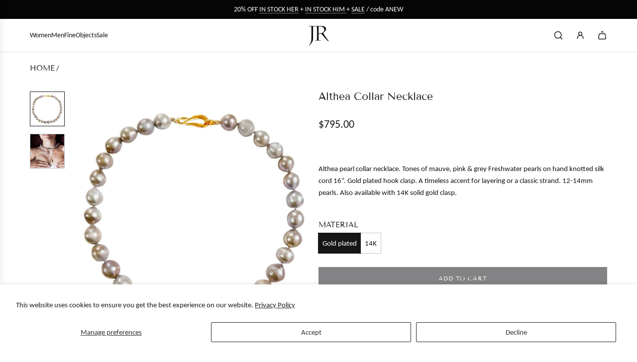

--- FILE ---
content_type: text/html; charset=utf-8
request_url: https://jacquelinerose.com/products/althea-collar-necklace
body_size: 41898
content:
<!doctype html>
<html class="no-js" lang="en">
<head>
  <!-- Basic page needs ================================================== -->
  <meta charset="utf-8"><meta http-equiv="X-UA-Compatible" content="IE=edge"><link rel="preconnect" href="https://fonts.shopifycdn.com" crossorigin><link href="//jacquelinerose.com/cdn/shop/t/18/assets/swiper-bundle.min.css?v=127370101718424465871755819655" rel="stylesheet" type="text/css" media="all" />
  <link href="//jacquelinerose.com/cdn/shop/t/18/assets/photoswipe.min.css?v=165459975419098386681755819632" rel="stylesheet" type="text/css" media="all" />
  <link href="//jacquelinerose.com/cdn/shop/t/18/assets/theme.min.css?v=107337355756441554291755819664" rel="stylesheet" type="text/css" media="all" />
  <link href="//jacquelinerose.com/cdn/shop/t/18/assets/custom.css?v=102493421877365237651755819631" rel="stylesheet" type="text/css" media="all" />






  
  
    <link rel="shortcut icon" href="//jacquelinerose.com/cdn/shop/files/FlaviconNEW_2b517aa6-c458-4f76-8557-09ef0835a214.jpg?crop=center&height=180&v=1739495473&width=180" type="image/png">
    <link rel="apple-touch-icon" sizes="180x180" href="//jacquelinerose.com/cdn/shop/files/FlaviconNEW_2b517aa6-c458-4f76-8557-09ef0835a214.jpg?crop=center&height=180&v=1739495473&width=180">
    <link rel="apple-touch-icon-precomposed" sizes="180x180" href="//jacquelinerose.com/cdn/shop/files/FlaviconNEW_2b517aa6-c458-4f76-8557-09ef0835a214.jpg?crop=center&height=180&v=1739495473&width=180">
    <link rel="icon" type="image/png" sizes="32x32" href="//jacquelinerose.com/cdn/shop/files/FlaviconNEW_2b517aa6-c458-4f76-8557-09ef0835a214.jpg?crop=center&height=32&v=1739495473&width=32">
    <link rel="icon" type="image/png" sizes="194x194" href="//jacquelinerose.com/cdn/shop/files/FlaviconNEW_2b517aa6-c458-4f76-8557-09ef0835a214.jpg?crop=center&height=194&v=1739495473&width=194">
    <link rel="icon" type="image/png" sizes="192x192" href="//jacquelinerose.com/cdn/shop/files/FlaviconNEW_2b517aa6-c458-4f76-8557-09ef0835a214.jpg?crop=center&height=192&v=1739495473&width=192">
    <link rel="icon" type="image/png" sizes="16x16" href="//jacquelinerose.com/cdn/shop/files/FlaviconNEW_2b517aa6-c458-4f76-8557-09ef0835a214.jpg?crop=center&height=16&v=1739495473&width=16">
  

    <link rel="preload" as="font" href="//jacquelinerose.com/cdn/fonts/tenor_sans/tenorsans_n4.966071a72c28462a9256039d3e3dc5b0cf314f65.woff2" type="font/woff2" crossorigin>
    

    <link rel="preload" as="font" href="//jacquelinerose.com/cdn/fonts/carlito/carlito_n4.192ff08e503b790f0557588e6fc82a4c14828f22.woff2" type="font/woff2" crossorigin>
    
<!-- Title and description ================================================== -->
  <title>
    Althea Pearl Collar Necklace | Jacqueline Rose Heirloom Jewelry
  </title>

  
    <meta name="description" content="The Althea pearl collar necklace comes tones of mauve, pink &amp; grey. The lustrous freshwater pearls are on hand knotted silk cord 16” with gold plated hook clasp.">
  

  <!-- Helpers ================================================== -->
  <!-- /snippets/social-meta-tags.liquid -->


<meta property="og:site_name" content="Jacqueline Rose">
<meta property="og:url" content="https://jacquelinerose.com/products/althea-collar-necklace">
<meta property="og:title" content="Althea Collar Necklace">
<meta property="og:type" content="product">
<meta property="og:description" content="The Althea pearl collar necklace comes tones of mauve, pink &amp; grey. The lustrous freshwater pearls are on hand knotted silk cord 16” with gold plated hook clasp.">

  <meta property="og:price:amount" content="795.00">
  <meta property="og:price:currency" content="USD">

<meta property="og:image" content="http://jacquelinerose.com/cdn/shop/files/althea-pearl-necklace-collar.jpg?v=1751578616"><meta property="og:image" content="http://jacquelinerose.com/cdn/shop/files/lucca-medallion-necklace-and-pearl-necklace-collar.jpg?v=1751578665">
<meta property="og:image:alt" content="Althea necklace collar made up of mauve, pink, and grey freshwater pearls."><meta property="og:image:alt" content="The Althea pearl collar necklace layered over the Lucca medallion necklace in gold.">
<meta property="og:image:secure_url" content="https://jacquelinerose.com/cdn/shop/files/althea-pearl-necklace-collar.jpg?v=1751578616"><meta property="og:image:secure_url" content="https://jacquelinerose.com/cdn/shop/files/lucca-medallion-necklace-and-pearl-necklace-collar.jpg?v=1751578665">


<meta name="x:card" content="summary_large_image">
<meta name="x:title" content="Althea Collar Necklace">
<meta name="x:description" content="The Althea pearl collar necklace comes tones of mauve, pink &amp; grey. The lustrous freshwater pearls are on hand knotted silk cord 16” with gold plated hook clasp.">

  <link rel="canonical" href="https://jacquelinerose.com/products/althea-collar-necklace"/>
  <meta name="viewport" content="width=device-width, initial-scale=1, shrink-to-fit=no">
  <meta name="theme-color" content="#161616">

  <!-- CSS ================================================== -->
  <style>
/*============================================================================
  #Typography
==============================================================================*/






@font-face {
  font-family: "Tenor Sans";
  font-weight: 400;
  font-style: normal;
  font-display: swap;
  src: url("//jacquelinerose.com/cdn/fonts/tenor_sans/tenorsans_n4.966071a72c28462a9256039d3e3dc5b0cf314f65.woff2") format("woff2"),
       url("//jacquelinerose.com/cdn/fonts/tenor_sans/tenorsans_n4.2282841d948f9649ba5c3cad6ea46df268141820.woff") format("woff");
}

@font-face {
  font-family: Carlito;
  font-weight: 400;
  font-style: normal;
  font-display: swap;
  src: url("//jacquelinerose.com/cdn/fonts/carlito/carlito_n4.192ff08e503b790f0557588e6fc82a4c14828f22.woff2") format("woff2"),
       url("//jacquelinerose.com/cdn/fonts/carlito/carlito_n4.220f5ec3bc15b3c39981375bc5241c03ec993485.woff") format("woff");
}




  @font-face {
  font-family: Carlito;
  font-weight: 700;
  font-style: normal;
  font-display: swap;
  src: url("//jacquelinerose.com/cdn/fonts/carlito/carlito_n7.f7e53d7fb0ae83a0764af311c0b1f08b089c5577.woff2") format("woff2"),
       url("//jacquelinerose.com/cdn/fonts/carlito/carlito_n7.bc14b58122d463e07b271c24d736e4d93bdacaeb.woff") format("woff");
}




  @font-face {
  font-family: Carlito;
  font-weight: 400;
  font-style: italic;
  font-display: swap;
  src: url("//jacquelinerose.com/cdn/fonts/carlito/carlito_i4.320fa7dabb9b1f7a61e26fdb3150b5095dc88ff8.woff2") format("woff2"),
       url("//jacquelinerose.com/cdn/fonts/carlito/carlito_i4.fdfaf0d5380afff69fdeac9030975a65b8b1bed2.woff") format("woff");
}




  @font-face {
  font-family: Carlito;
  font-weight: 700;
  font-style: italic;
  font-display: swap;
  src: url("//jacquelinerose.com/cdn/fonts/carlito/carlito_i7.6d8d5d73a058a512c5bd0358ae5a50cc6aed24fd.woff2") format("woff2"),
       url("//jacquelinerose.com/cdn/fonts/carlito/carlito_i7.37080fe5855da65a3e2f36e953066fb71ad3ab32.woff") format("woff");
}









/*============================================================================
  #General Variables
==============================================================================*/

:root {

  --font-weight-normal: 400;
  --font-weight-bold: 700;
  --font-weight-header-bold: 700;

  --header-font-stack: "Tenor Sans", sans-serif;
  --header-font-weight: 400;
  --header-font-style: normal;
  --header-text-size: 24;
  --header-text-size-px: 24px;
  --header-mobile-text-size-px: 22px;

  --header-font-case: normal;
  --header-font-size: 14;
  --header-font-size-px: 14px;

  --heading-spacing: 0.0em;
  --heading-line-height: 1;
  --heading-font-case: normal;
  --heading-font-stack: FontDrop;

  --body-font-stack: Carlito, sans-serif;
  --body-font-weight: 400;
  --body-font-style: normal;

  --button-font-stack: "Tenor Sans", sans-serif;
  --button-font-weight: 400;
  --button-font-style: normal;

  --label-font-stack: "Tenor Sans", sans-serif;
  --label-font-weight: 400;
  --label-font-style: normal;
  --label-font-case: uppercase;
  --label-spacing: 0px;

  --navigation-font-stack: Carlito, sans-serif;
  --navigation-font-weight: 400;
  --navigation-font-style: normal;
  --navigation-font-letter-spacing: normal;

  --base-font-size-int: 15;
  --base-font-size: 15px;

  --body-font-size-12-to-em: 0.8em;
  --body-font-size-16-to-em: 1.07em;
  --body-font-size-22-to-em: 1.47em;
  --body-font-size-28-to-em: 1.87em;
  --body-font-size-36-to-em: 2.4em;

  /* Heading Sizes */

  
  --h1-size: 30px;
  --h2-size: 24px;
  --h3-size: 21px;
  --h4-size: 18px;
  --h5-size: 16px;
  --h6-size: 16px;

  --sale-badge-color: #494949;
  --sold-out-badge-color: #494949;
  --custom-badge-color: #494949;
  --preorder-badge-color: #494949;
  --badge-font-color: #0e0101;

  --primary-btn-text-color: #ffffff;
  --primary-btn-text-color-opacity50: rgba(255, 255, 255, 0.5);
  --primary-btn-bg-color: #242424;
  --primary-btn-bg-color-opacity50: rgba(36, 36, 36, 0.5);

  --button-text-case: uppercase;
  --button-font-size: 12;
  --button-font-size-px: 12px;
  --button-text-spacing-px: 1px;

  
    --text-line-clamp: none;
  

  

  --text-color: #161616;
  --text-color-lighten5: #232323;
  --text-color-lighten70: #c9c9c9;
  --text-color-transparent05: rgba(22, 22, 22, 0.05);
  --text-color-transparent10: rgba(22, 22, 22, 0.1);
  --text-color-transparent15: rgba(22, 22, 22, 0.15);
  --text-color-transparent25: rgba(22, 22, 22, 0.25);
  --text-color-transparent30: rgba(22, 22, 22, 0.3);
  --text-color-transparent40: rgba(22, 22, 22, 0.4);
  --text-color-transparent50: rgba(22, 22, 22, 0.5);
  --text-color-transparent5: rgba(22, 22, 22, 0.5);
  --text-color-transparent6: rgba(22, 22, 22, 0.6);
  --text-color-transparent7: rgba(22, 22, 22, 0.7);
  --text-color-transparent8: rgba(22, 22, 22, 0.8);

  
    --heading-xl-font-size: 24px;
    --heading-l-font-size: 22px;
    --subheading-font-size: 16px;
  

  
    --small-body-font-size: 12px;
  

  --link-color: #161616;
  --on-sale-color: #f20e0e;

  --body-color: #ffffff;
  --body-color-darken10: #e6e6e6;
  --body-color-transparent00: rgba(255, 255, 255, 0);
  --body-color-transparent40: rgba(255, 255, 255, 0.4);
  --body-color-transparent50: rgba(255, 255, 255, 0.5);
  --body-color-transparent90: rgba(255, 255, 255, 0.9);

  --body-secondary-color: #ffffff;
  --body-secondary-color-transparent00: rgba(255, 255, 255, 0);
  --body-secondary-color-darken05: #f2f2f2;

  --color-primary-background: #ffffff;
  --color-primary-background-rgb: 255, 255, 255;
  --color-secondary-background: #ffffff;

  --border-color: rgba(22, 22, 22, 0.25);
  --link-border-color: rgba(22, 22, 22, 0.5);
  --border-color-darken10: #000000;
  --view-in-space-button-background: #f2f2f2;

  --header-color: #ffffff;
  --header-color-darken5: #f2f2f2;

  --header-border-color: #e6e5e7;

  --announcement-text-size: 14px;
  --announcement-text-spacing: 0px;

  --logo-font-size: 20px;

  --overlay-header-text-color: #ffffff;
  --nav-text-color: #161616;
  --nav-text-color-transparent10: rgba(22, 22, 22, 0.1);
  --nav-text-color-transparent30: rgba(22, 22, 22, 0.3);
  --nav-text-hover: #494949;

  --color-scheme-light-background: #ffffff;
  --color-scheme-light-background-transparent40: rgba(255, 255, 255, 0.4);
  --color-scheme-light-background-transparent50: rgba(255, 255, 255, 0.5);
  --color-scheme-light-background-lighten5: #ffffff;
  --color-scheme-light-background-rgb: 255, 255, 255;
  --color-scheme-light-text: #050505;
  --color-scheme-light-text-transparent10: rgba(5, 5, 5, 0.1);
  --color-scheme-light-text-transparent25: rgba(5, 5, 5, 0.25);
  --color-scheme-light-text-transparent40: rgba(5, 5, 5, 0.4);
  --color-scheme-light-text-transparent50: rgba(5, 5, 5, 0.5);
  --color-scheme-light-text-transparent60: rgba(5, 5, 5, 0.6);

  --color-scheme-feature-background: #f9f9fb;
  --color-scheme-feature-background-transparent40: rgba(249, 249, 251, 0.4);
  --color-scheme-feature-background-transparent50: rgba(249, 249, 251, 0.5);
  --color-scheme-feature-background-lighten5: #ffffff;
  --color-scheme-feature-background-rgb: 249, 249, 251;
  --color-scheme-feature-text: #ffffff;
  --color-scheme-feature-text-transparent10: rgba(255, 255, 255, 0.1);
  --color-scheme-feature-text-transparent25: rgba(255, 255, 255, 0.25);
  --color-scheme-feature-text-transparent40: rgba(255, 255, 255, 0.4);
  --color-scheme-feature-text-transparent50: rgba(255, 255, 255, 0.5);
  --color-scheme-feature-text-transparent60: rgba(255, 255, 255, 0.6);

  --homepage-sections-accent-secondary-color-transparent60: rgba(255, 255, 255, 0.6);

  --color-scheme-dark-background: #262428;
  --color-scheme-dark-background-transparent40: rgba(38, 36, 40, 0.4);
  --color-scheme-dark-background-transparent50: rgba(38, 36, 40, 0.5);
  --color-scheme-dark-background-rgb: 38, 36, 40;
  --color-scheme-dark-text: #ffffff;
  --color-scheme-dark-text-transparent10: rgba(255, 255, 255, 0.1);
  --color-scheme-dark-text-transparent25: rgba(255, 255, 255, 0.25);
  --color-scheme-dark-text-transparent40: rgba(255, 255, 255, 0.4);
  --color-scheme-dark-text-transparent50: rgba(255, 255, 255, 0.5);
  --color-scheme-dark-text-transparent60: rgba(255, 255, 255, 0.6);

  --filter-bg-color: rgba(22, 22, 22, 0.1);

  --menu-drawer-color: #ffffff;
  --menu-drawer-color-darken5: #f2f2f2;
  --menu-drawer-text-color: #161616;
  --menu-drawer-text-color-transparent10: rgba(22, 22, 22, 0.1);
  --menu-drawer-text-color-transparent30: rgba(22, 22, 22, 0.3);
  --menu-drawer-border-color: rgba(22, 22, 22, 0.25);
  --menu-drawer-text-hover-color: #494949;

  --cart-drawer-color: #ffffff;
  --cart-drawer-color-transparent50: rgba(255, 255, 255, 0.5);
  --cart-drawer-text-color: #242424;
  --cart-drawer-text-color-transparent10: rgba(36, 36, 36, 0.1);
  --cart-drawer-text-color-transparent25: rgba(36, 36, 36, 0.25);
  --cart-drawer-text-color-transparent40: rgba(36, 36, 36, 0.4);
  --cart-drawer-text-color-transparent50: rgba(36, 36, 36, 0.5);
  --cart-drawer-text-color-transparent70: rgba(36, 36, 36, 0.7);
  --cart-drawer-text-color-lighten10: #3e3e3e;
  --cart-drawer-border-color: rgba(36, 36, 36, 0.25);

  --success-color: #28a745;
  --error-color: #DC3545;
  --warning-color: #EB9247;

  /* Shop Pay Installments variables */
  --color-body: #ffffff;
  --color-bg: #ffffff;

  /* Checkbox */
  --checkbox-size: 16px;
  --inline-icon-size: 16px;
  --line-height-base: 1.6;

  /* Grid spacing */
  --grid-spacing: 10px;
  
    --grid-spacing-tight: 10px;
  
}
</style>


  <style data-shopify>
    *,
    *::before,
    *::after {
      box-sizing: inherit;
    }

    html {
      box-sizing: border-box;
      background-color: var(--body-color);
      height: 100%;
      margin: 0;
    }

    body {
      background-color: var(--body-color);
      min-height: 100%;
      margin: 0;
      display: grid;
      grid-template-rows: auto auto 1fr auto;
      grid-template-columns: 100%;
      overflow-x: hidden;
    }

    .sr-only {
      position: absolute;
      width: 1px;
      height: 1px;
      padding: 0;
      margin: -1px;
      overflow: hidden;
      clip: rect(0, 0, 0, 0);
      border: 0;
    }

    .sr-only-focusable:active, .sr-only-focusable:focus {
      position: static;
      width: auto;
      height: auto;
      margin: 0;
      overflow: visible;
      clip: auto;
    }
  </style>

  <!-- Header hook for plugins ================================================== -->
  <script>window.performance && window.performance.mark && window.performance.mark('shopify.content_for_header.start');</script><meta name="google-site-verification" content="W5GaYQvO7OMAvjpYX30IxJXvapTVmIwMyH5RTRm87F4">
<meta id="shopify-digital-wallet" name="shopify-digital-wallet" content="/1527331/digital_wallets/dialog">
<meta name="shopify-checkout-api-token" content="e8e488cf6df1daaf5e2075c280dcf5f5">
<meta id="in-context-paypal-metadata" data-shop-id="1527331" data-venmo-supported="false" data-environment="production" data-locale="en_US" data-paypal-v4="true" data-currency="USD">
<link rel="alternate" type="application/json+oembed" href="https://jacquelinerose.com/products/althea-collar-necklace.oembed">
<script async="async" src="/checkouts/internal/preloads.js?locale=en-US"></script>
<link rel="preconnect" href="https://shop.app" crossorigin="anonymous">
<script async="async" src="https://shop.app/checkouts/internal/preloads.js?locale=en-US&shop_id=1527331" crossorigin="anonymous"></script>
<script id="apple-pay-shop-capabilities" type="application/json">{"shopId":1527331,"countryCode":"US","currencyCode":"USD","merchantCapabilities":["supports3DS"],"merchantId":"gid:\/\/shopify\/Shop\/1527331","merchantName":"Jacqueline Rose","requiredBillingContactFields":["postalAddress","email","phone"],"requiredShippingContactFields":["postalAddress","email","phone"],"shippingType":"shipping","supportedNetworks":["visa","masterCard","amex"],"total":{"type":"pending","label":"Jacqueline Rose","amount":"1.00"},"shopifyPaymentsEnabled":true,"supportsSubscriptions":true}</script>
<script id="shopify-features" type="application/json">{"accessToken":"e8e488cf6df1daaf5e2075c280dcf5f5","betas":["rich-media-storefront-analytics"],"domain":"jacquelinerose.com","predictiveSearch":true,"shopId":1527331,"locale":"en"}</script>
<script>var Shopify = Shopify || {};
Shopify.shop = "jacqueilne-rose.myshopify.com";
Shopify.locale = "en";
Shopify.currency = {"active":"USD","rate":"1.0"};
Shopify.country = "US";
Shopify.theme = {"name":"Capital (filters revert) aug 2025","id":150433300629,"schema_name":"Capital","schema_version":"33.7.0","theme_store_id":812,"role":"main"};
Shopify.theme.handle = "null";
Shopify.theme.style = {"id":null,"handle":null};
Shopify.cdnHost = "jacquelinerose.com/cdn";
Shopify.routes = Shopify.routes || {};
Shopify.routes.root = "/";</script>
<script type="module">!function(o){(o.Shopify=o.Shopify||{}).modules=!0}(window);</script>
<script>!function(o){function n(){var o=[];function n(){o.push(Array.prototype.slice.apply(arguments))}return n.q=o,n}var t=o.Shopify=o.Shopify||{};t.loadFeatures=n(),t.autoloadFeatures=n()}(window);</script>
<script>
  window.ShopifyPay = window.ShopifyPay || {};
  window.ShopifyPay.apiHost = "shop.app\/pay";
  window.ShopifyPay.redirectState = null;
</script>
<script id="shop-js-analytics" type="application/json">{"pageType":"product"}</script>
<script defer="defer" async type="module" src="//jacquelinerose.com/cdn/shopifycloud/shop-js/modules/v2/client.init-shop-cart-sync_BdyHc3Nr.en.esm.js"></script>
<script defer="defer" async type="module" src="//jacquelinerose.com/cdn/shopifycloud/shop-js/modules/v2/chunk.common_Daul8nwZ.esm.js"></script>
<script type="module">
  await import("//jacquelinerose.com/cdn/shopifycloud/shop-js/modules/v2/client.init-shop-cart-sync_BdyHc3Nr.en.esm.js");
await import("//jacquelinerose.com/cdn/shopifycloud/shop-js/modules/v2/chunk.common_Daul8nwZ.esm.js");

  window.Shopify.SignInWithShop?.initShopCartSync?.({"fedCMEnabled":true,"windoidEnabled":true});

</script>
<script defer="defer" async type="module" src="//jacquelinerose.com/cdn/shopifycloud/shop-js/modules/v2/client.payment-terms_MV4M3zvL.en.esm.js"></script>
<script defer="defer" async type="module" src="//jacquelinerose.com/cdn/shopifycloud/shop-js/modules/v2/chunk.common_Daul8nwZ.esm.js"></script>
<script defer="defer" async type="module" src="//jacquelinerose.com/cdn/shopifycloud/shop-js/modules/v2/chunk.modal_CQq8HTM6.esm.js"></script>
<script type="module">
  await import("//jacquelinerose.com/cdn/shopifycloud/shop-js/modules/v2/client.payment-terms_MV4M3zvL.en.esm.js");
await import("//jacquelinerose.com/cdn/shopifycloud/shop-js/modules/v2/chunk.common_Daul8nwZ.esm.js");
await import("//jacquelinerose.com/cdn/shopifycloud/shop-js/modules/v2/chunk.modal_CQq8HTM6.esm.js");

  
</script>
<script>
  window.Shopify = window.Shopify || {};
  if (!window.Shopify.featureAssets) window.Shopify.featureAssets = {};
  window.Shopify.featureAssets['shop-js'] = {"shop-cart-sync":["modules/v2/client.shop-cart-sync_QYOiDySF.en.esm.js","modules/v2/chunk.common_Daul8nwZ.esm.js"],"init-fed-cm":["modules/v2/client.init-fed-cm_DchLp9rc.en.esm.js","modules/v2/chunk.common_Daul8nwZ.esm.js"],"shop-button":["modules/v2/client.shop-button_OV7bAJc5.en.esm.js","modules/v2/chunk.common_Daul8nwZ.esm.js"],"init-windoid":["modules/v2/client.init-windoid_DwxFKQ8e.en.esm.js","modules/v2/chunk.common_Daul8nwZ.esm.js"],"shop-cash-offers":["modules/v2/client.shop-cash-offers_DWtL6Bq3.en.esm.js","modules/v2/chunk.common_Daul8nwZ.esm.js","modules/v2/chunk.modal_CQq8HTM6.esm.js"],"shop-toast-manager":["modules/v2/client.shop-toast-manager_CX9r1SjA.en.esm.js","modules/v2/chunk.common_Daul8nwZ.esm.js"],"init-shop-email-lookup-coordinator":["modules/v2/client.init-shop-email-lookup-coordinator_UhKnw74l.en.esm.js","modules/v2/chunk.common_Daul8nwZ.esm.js"],"pay-button":["modules/v2/client.pay-button_DzxNnLDY.en.esm.js","modules/v2/chunk.common_Daul8nwZ.esm.js"],"avatar":["modules/v2/client.avatar_BTnouDA3.en.esm.js"],"init-shop-cart-sync":["modules/v2/client.init-shop-cart-sync_BdyHc3Nr.en.esm.js","modules/v2/chunk.common_Daul8nwZ.esm.js"],"shop-login-button":["modules/v2/client.shop-login-button_D8B466_1.en.esm.js","modules/v2/chunk.common_Daul8nwZ.esm.js","modules/v2/chunk.modal_CQq8HTM6.esm.js"],"init-customer-accounts-sign-up":["modules/v2/client.init-customer-accounts-sign-up_C8fpPm4i.en.esm.js","modules/v2/client.shop-login-button_D8B466_1.en.esm.js","modules/v2/chunk.common_Daul8nwZ.esm.js","modules/v2/chunk.modal_CQq8HTM6.esm.js"],"init-shop-for-new-customer-accounts":["modules/v2/client.init-shop-for-new-customer-accounts_CVTO0Ztu.en.esm.js","modules/v2/client.shop-login-button_D8B466_1.en.esm.js","modules/v2/chunk.common_Daul8nwZ.esm.js","modules/v2/chunk.modal_CQq8HTM6.esm.js"],"init-customer-accounts":["modules/v2/client.init-customer-accounts_dRgKMfrE.en.esm.js","modules/v2/client.shop-login-button_D8B466_1.en.esm.js","modules/v2/chunk.common_Daul8nwZ.esm.js","modules/v2/chunk.modal_CQq8HTM6.esm.js"],"shop-follow-button":["modules/v2/client.shop-follow-button_CkZpjEct.en.esm.js","modules/v2/chunk.common_Daul8nwZ.esm.js","modules/v2/chunk.modal_CQq8HTM6.esm.js"],"lead-capture":["modules/v2/client.lead-capture_BntHBhfp.en.esm.js","modules/v2/chunk.common_Daul8nwZ.esm.js","modules/v2/chunk.modal_CQq8HTM6.esm.js"],"checkout-modal":["modules/v2/client.checkout-modal_CfxcYbTm.en.esm.js","modules/v2/chunk.common_Daul8nwZ.esm.js","modules/v2/chunk.modal_CQq8HTM6.esm.js"],"shop-login":["modules/v2/client.shop-login_Da4GZ2H6.en.esm.js","modules/v2/chunk.common_Daul8nwZ.esm.js","modules/v2/chunk.modal_CQq8HTM6.esm.js"],"payment-terms":["modules/v2/client.payment-terms_MV4M3zvL.en.esm.js","modules/v2/chunk.common_Daul8nwZ.esm.js","modules/v2/chunk.modal_CQq8HTM6.esm.js"]};
</script>
<script>(function() {
  var isLoaded = false;
  function asyncLoad() {
    if (isLoaded) return;
    isLoaded = true;
    var urls = ["https:\/\/chimpstatic.com\/mcjs-connected\/js\/users\/623792487b4008721d167d5b6\/c611243f557b23cbaf4d82229.js?shop=jacqueilne-rose.myshopify.com"];
    for (var i = 0; i < urls.length; i++) {
      var s = document.createElement('script');
      s.type = 'text/javascript';
      s.async = true;
      s.src = urls[i];
      var x = document.getElementsByTagName('script')[0];
      x.parentNode.insertBefore(s, x);
    }
  };
  if(window.attachEvent) {
    window.attachEvent('onload', asyncLoad);
  } else {
    window.addEventListener('load', asyncLoad, false);
  }
})();</script>
<script id="__st">var __st={"a":1527331,"offset":-28800,"reqid":"f7c05d46-11c9-42eb-8531-a46bbf19c819-1768989399","pageurl":"jacquelinerose.com\/products\/althea-collar-necklace","u":"e6958bc4d262","p":"product","rtyp":"product","rid":8183379198101};</script>
<script>window.ShopifyPaypalV4VisibilityTracking = true;</script>
<script id="captcha-bootstrap">!function(){'use strict';const t='contact',e='account',n='new_comment',o=[[t,t],['blogs',n],['comments',n],[t,'customer']],c=[[e,'customer_login'],[e,'guest_login'],[e,'recover_customer_password'],[e,'create_customer']],r=t=>t.map((([t,e])=>`form[action*='/${t}']:not([data-nocaptcha='true']) input[name='form_type'][value='${e}']`)).join(','),a=t=>()=>t?[...document.querySelectorAll(t)].map((t=>t.form)):[];function s(){const t=[...o],e=r(t);return a(e)}const i='password',u='form_key',d=['recaptcha-v3-token','g-recaptcha-response','h-captcha-response',i],f=()=>{try{return window.sessionStorage}catch{return}},m='__shopify_v',_=t=>t.elements[u];function p(t,e,n=!1){try{const o=window.sessionStorage,c=JSON.parse(o.getItem(e)),{data:r}=function(t){const{data:e,action:n}=t;return t[m]||n?{data:e,action:n}:{data:t,action:n}}(c);for(const[e,n]of Object.entries(r))t.elements[e]&&(t.elements[e].value=n);n&&o.removeItem(e)}catch(o){console.error('form repopulation failed',{error:o})}}const l='form_type',E='cptcha';function T(t){t.dataset[E]=!0}const w=window,h=w.document,L='Shopify',v='ce_forms',y='captcha';let A=!1;((t,e)=>{const n=(g='f06e6c50-85a8-45c8-87d0-21a2b65856fe',I='https://cdn.shopify.com/shopifycloud/storefront-forms-hcaptcha/ce_storefront_forms_captcha_hcaptcha.v1.5.2.iife.js',D={infoText:'Protected by hCaptcha',privacyText:'Privacy',termsText:'Terms'},(t,e,n)=>{const o=w[L][v],c=o.bindForm;if(c)return c(t,g,e,D).then(n);var r;o.q.push([[t,g,e,D],n]),r=I,A||(h.body.append(Object.assign(h.createElement('script'),{id:'captcha-provider',async:!0,src:r})),A=!0)});var g,I,D;w[L]=w[L]||{},w[L][v]=w[L][v]||{},w[L][v].q=[],w[L][y]=w[L][y]||{},w[L][y].protect=function(t,e){n(t,void 0,e),T(t)},Object.freeze(w[L][y]),function(t,e,n,w,h,L){const[v,y,A,g]=function(t,e,n){const i=e?o:[],u=t?c:[],d=[...i,...u],f=r(d),m=r(i),_=r(d.filter((([t,e])=>n.includes(e))));return[a(f),a(m),a(_),s()]}(w,h,L),I=t=>{const e=t.target;return e instanceof HTMLFormElement?e:e&&e.form},D=t=>v().includes(t);t.addEventListener('submit',(t=>{const e=I(t);if(!e)return;const n=D(e)&&!e.dataset.hcaptchaBound&&!e.dataset.recaptchaBound,o=_(e),c=g().includes(e)&&(!o||!o.value);(n||c)&&t.preventDefault(),c&&!n&&(function(t){try{if(!f())return;!function(t){const e=f();if(!e)return;const n=_(t);if(!n)return;const o=n.value;o&&e.removeItem(o)}(t);const e=Array.from(Array(32),(()=>Math.random().toString(36)[2])).join('');!function(t,e){_(t)||t.append(Object.assign(document.createElement('input'),{type:'hidden',name:u})),t.elements[u].value=e}(t,e),function(t,e){const n=f();if(!n)return;const o=[...t.querySelectorAll(`input[type='${i}']`)].map((({name:t})=>t)),c=[...d,...o],r={};for(const[a,s]of new FormData(t).entries())c.includes(a)||(r[a]=s);n.setItem(e,JSON.stringify({[m]:1,action:t.action,data:r}))}(t,e)}catch(e){console.error('failed to persist form',e)}}(e),e.submit())}));const S=(t,e)=>{t&&!t.dataset[E]&&(n(t,e.some((e=>e===t))),T(t))};for(const o of['focusin','change'])t.addEventListener(o,(t=>{const e=I(t);D(e)&&S(e,y())}));const B=e.get('form_key'),M=e.get(l),P=B&&M;t.addEventListener('DOMContentLoaded',(()=>{const t=y();if(P)for(const e of t)e.elements[l].value===M&&p(e,B);[...new Set([...A(),...v().filter((t=>'true'===t.dataset.shopifyCaptcha))])].forEach((e=>S(e,t)))}))}(h,new URLSearchParams(w.location.search),n,t,e,['guest_login'])})(!0,!0)}();</script>
<script integrity="sha256-4kQ18oKyAcykRKYeNunJcIwy7WH5gtpwJnB7kiuLZ1E=" data-source-attribution="shopify.loadfeatures" defer="defer" src="//jacquelinerose.com/cdn/shopifycloud/storefront/assets/storefront/load_feature-a0a9edcb.js" crossorigin="anonymous"></script>
<script crossorigin="anonymous" defer="defer" src="//jacquelinerose.com/cdn/shopifycloud/storefront/assets/shopify_pay/storefront-65b4c6d7.js?v=20250812"></script>
<script data-source-attribution="shopify.dynamic_checkout.dynamic.init">var Shopify=Shopify||{};Shopify.PaymentButton=Shopify.PaymentButton||{isStorefrontPortableWallets:!0,init:function(){window.Shopify.PaymentButton.init=function(){};var t=document.createElement("script");t.src="https://jacquelinerose.com/cdn/shopifycloud/portable-wallets/latest/portable-wallets.en.js",t.type="module",document.head.appendChild(t)}};
</script>
<script data-source-attribution="shopify.dynamic_checkout.buyer_consent">
  function portableWalletsHideBuyerConsent(e){var t=document.getElementById("shopify-buyer-consent"),n=document.getElementById("shopify-subscription-policy-button");t&&n&&(t.classList.add("hidden"),t.setAttribute("aria-hidden","true"),n.removeEventListener("click",e))}function portableWalletsShowBuyerConsent(e){var t=document.getElementById("shopify-buyer-consent"),n=document.getElementById("shopify-subscription-policy-button");t&&n&&(t.classList.remove("hidden"),t.removeAttribute("aria-hidden"),n.addEventListener("click",e))}window.Shopify?.PaymentButton&&(window.Shopify.PaymentButton.hideBuyerConsent=portableWalletsHideBuyerConsent,window.Shopify.PaymentButton.showBuyerConsent=portableWalletsShowBuyerConsent);
</script>
<script data-source-attribution="shopify.dynamic_checkout.cart.bootstrap">document.addEventListener("DOMContentLoaded",(function(){function t(){return document.querySelector("shopify-accelerated-checkout-cart, shopify-accelerated-checkout")}if(t())Shopify.PaymentButton.init();else{new MutationObserver((function(e,n){t()&&(Shopify.PaymentButton.init(),n.disconnect())})).observe(document.body,{childList:!0,subtree:!0})}}));
</script>
<script id='scb4127' type='text/javascript' async='' src='https://jacquelinerose.com/cdn/shopifycloud/privacy-banner/storefront-banner.js'></script><link id="shopify-accelerated-checkout-styles" rel="stylesheet" media="screen" href="https://jacquelinerose.com/cdn/shopifycloud/portable-wallets/latest/accelerated-checkout-backwards-compat.css" crossorigin="anonymous">
<style id="shopify-accelerated-checkout-cart">
        #shopify-buyer-consent {
  margin-top: 1em;
  display: inline-block;
  width: 100%;
}

#shopify-buyer-consent.hidden {
  display: none;
}

#shopify-subscription-policy-button {
  background: none;
  border: none;
  padding: 0;
  text-decoration: underline;
  font-size: inherit;
  cursor: pointer;
}

#shopify-subscription-policy-button::before {
  box-shadow: none;
}

      </style>

<script>window.performance && window.performance.mark && window.performance.mark('shopify.content_for_header.end');</script>

  <script defer src="//jacquelinerose.com/cdn/shop/t/18/assets/eventBus.js?v=100401504747444416941755819632"></script>

  <script type="text/javascript">
		window.wetheme = {
			name: 'Flow',
			webcomponentRegistry: {
        registry: {},
				checkScriptLoaded: function(key) {
					return window.wetheme.webcomponentRegistry.registry[key] ? true : false
				},
        register: function(registration) {
            if(!window.wetheme.webcomponentRegistry.checkScriptLoaded(registration.key)) {
              window.wetheme.webcomponentRegistry.registry[registration.key] = registration
            }
        }
      }
    };
	</script>

  

  

  <script>document.documentElement.className = document.documentElement.className.replace('no-js', 'js');</script>
<script>
  requestIdleCallback(function() {
    window.hulkappsWishlist = window.hulkappsWishlist || {};
    window.hulkappsWishlist.baseURL = '/apps/advanced-wishlist/api';
    window.hulkappsWishlist.hasAppBlockSupport = '1';
  });
</script>

<script type="text/javascript">if(typeof window.hulkappsWishlist === 'undefined') {
                            window.hulkappsWishlist = {};
                        }
                        window.hulkappsWishlist.baseURL = '/apps/advanced-wishlist/api';
                        window.hulkappsWishlist.hasAppBlockSupport = '1';
                        </script>
<!-- BEGIN app block: shopify://apps/advanced-wishlist/blocks/collection-btn/330d9272-08ea-4193-b3e0-475a69fa65fa --><!-- BEGIN app snippet: collection-btn --><style>
a[data-gridwlhulklist].hide-hulk-product-wishlist {
    display: none;
}
a[data-gridwlhulklist][data-custom-wishlist-icon] {
    position: absolute;
    top: 20px;
    z-index: 999;
}
a[data-gridwlhulklist][data-position='right'] {
    right: 10px;
    left: unset;
}
a[data-gridwlhulklist][data-position='left'] {
    left: 10px;
    right: unset;
}
a[data-gridwlhulklist] .hulkapps-wl-collection-count {
  color: #ffffff;
}
a[data-gridwlhulklist] .hulkapps-wl-collection-count[data-layout=top_count] {
    display: flex !important;
    align-items: center;
    justify-content: center;
    position: absolute;
    right: -.3rem;
    bottom: 1rem;
    font-weight: 700;
    border-radius: 50%;
    min-width: 1.5em;
    height: 1.5em;
    background-color: #161616;
}
a[data-gridwlhulklist][data-added=false] {
    .hulkapps-wl-collection-icon {
        color: #161616;
        font-size: 16px;
    }
    .hulkapps-wl-collection-icon[data-icon="both"] {
        -webkit-text-stroke: 1px #161616;
    }
}
a[data-gridwlhulklist][data-added=true] {
    .hulkapps-wl-collection-icon {
        color: #161616;
        font-size: 16px;
    }
    .hulkapps-wl-collection-icon[data-icon="both"] {
        -webkit-text-stroke-color: #161616;
        webkit-text-stroke-width: 1.5px;
    }
}
a[data-gridwlhulklist] {
   .hulkapps-wl-collection-icon[data-icon-background=round] {
        background: #ffffff;
        padding: 5px 7px;
        border-radius: 50%;
   }
   .hulkapps-wl-collection-icon[data-icon-background=square] {
        background: #ffffff;
        padding: 5px 7px;
   }
    .count.hulkapps-wl-collection-count[data-layout=beside_count] {
        display: inline-block !important;
    }
    img.hulkapps-wl-custom-icon {
        line-height: 1;
        cursor: pointer;
        margin-right: 5px;
        user-select: none;
        vertical-align: middle;
        margin-top: -2px;
    }
    .hide-hulk-product-wishlist {
        display: none!important;
    }
}
</style>







<script type="application/json" id="product-data">
{
    "is_added_selector": "false",
    "collection_icon_selector": ".card__heading",
    "collection_icon_type": "outline",
    "collection_icon_background_type": "icon_no_background",
    "collection_icon_size": "16",
    "collection_icon_background_color": "#ffffff",
    "custom_wishlist_icon_right": "true",
    "collection_count_layout": "top_count",
    "collection_icon_background_type": "icon_no_background",
    "custom_wishlist_icon": "false",
    "is_custom_icon": "true",
    "empty_set_custom_icon": "",
    "filled_set_custom_icon": ""
}
</script>
<!-- END app snippet -->


<!-- END app block --><!-- BEGIN app block: shopify://apps/advanced-wishlist/blocks/app/330d9272-08ea-4193-b3e0-475a69fa65fa --><!-- BEGIN app snippet: variables --><script type="text/javascript">
    if(typeof window.hulkappsWishlist === 'undefined') {
        window.hulkappsWishlist = {};
    }
    window.hulkappsWishlist.customerID = null;
    window.hulkappsWishlist.customerName = null;
    window.hulkappsWishlist.domain = "jacqueilne-rose.myshopify.com";
    window.hulkappsWishlist.productJSON = {"id":8183379198101,"title":"Althea Collar Necklace","handle":"althea-collar-necklace","description":"\u003cp class=\"p1\"\u003e\u003cmeta charset=\"utf-8\"\u003e\u003cspan class=\"s1\"\u003e\u003cmeta charset=\"utf-8\"\u003e \u003cspan data-mce-fragment=\"1\"\u003eAlthea\u003c\/span\u003e pearl collar necklace. \u003c\/span\u003e\u003cspan class=\"s1\"\u003eTones of mauve, pink \u0026amp; grey \u003c\/span\u003e\u003cspan class=\"s1\"\u003eFreshwater pearls \u003c\/span\u003e\u003cspan class=\"s1\"\u003eon\u003c\/span\u003e\u003cspan class=\"s1\"\u003e h\u003c\/span\u003e\u003cspan class=\"s1\"\u003eand knotted silk cord\u003cspan class=\"Apple-converted-space\"\u003e \u003c\/span\u003e16”. \u003c\/span\u003e\u003cspan class=\"s1\"\u003eGold plated hook clasp. \u003c\/span\u003e\u003cspan class=\"s1\"\u003e\u003cspan data-mce-fragment=\"1\"\u003eA timeless accent for layering or a classic strand. 12-14mm pearls. Also available with 14K solid gold clasp.\u003c\/span\u003e\u003c\/span\u003e\u003c\/p\u003e","published_at":"2024-02-28T21:42:53-08:00","created_at":"2024-02-28T21:27:50-08:00","vendor":"Jacqueline Rose, Inc","type":"Necklace","tags":["NECKLACES"],"price":79500,"price_min":79500,"price_max":150000,"available":true,"price_varies":true,"compare_at_price":null,"compare_at_price_min":0,"compare_at_price_max":0,"compare_at_price_varies":false,"variants":[{"id":44221224845461,"title":"Gold plated","option1":"Gold plated","option2":null,"option3":null,"sku":"NCK MP PRL","requires_shipping":true,"taxable":true,"featured_image":null,"available":true,"name":"Althea Collar Necklace - Gold plated","public_title":"Gold plated","options":["Gold plated"],"price":79500,"weight":0,"compare_at_price":null,"inventory_quantity":0,"inventory_management":null,"inventory_policy":"deny","barcode":null,"requires_selling_plan":false,"selling_plan_allocations":[]},{"id":44221224910997,"title":"14K","option1":"14K","option2":null,"option3":null,"sku":"NCK MP PRL 14","requires_shipping":true,"taxable":true,"featured_image":null,"available":true,"name":"Althea Collar Necklace - 14K","public_title":"14K","options":["14K"],"price":150000,"weight":0,"compare_at_price":null,"inventory_quantity":0,"inventory_management":null,"inventory_policy":"deny","barcode":null,"requires_selling_plan":false,"selling_plan_allocations":[]}],"images":["\/\/jacquelinerose.com\/cdn\/shop\/files\/althea-pearl-necklace-collar.jpg?v=1751578616","\/\/jacquelinerose.com\/cdn\/shop\/files\/lucca-medallion-necklace-and-pearl-necklace-collar.jpg?v=1751578665"],"featured_image":"\/\/jacquelinerose.com\/cdn\/shop\/files\/althea-pearl-necklace-collar.jpg?v=1751578616","options":["Material"],"media":[{"alt":"Althea necklace collar made up of mauve, pink, and grey freshwater pearls.","id":34930933661845,"position":1,"preview_image":{"aspect_ratio":1.0,"height":1200,"width":1200,"src":"\/\/jacquelinerose.com\/cdn\/shop\/files\/althea-pearl-necklace-collar.jpg?v=1751578616"},"aspect_ratio":1.0,"height":1200,"media_type":"image","src":"\/\/jacquelinerose.com\/cdn\/shop\/files\/althea-pearl-necklace-collar.jpg?v=1751578616","width":1200},{"alt":"The Althea pearl collar necklace layered over the Lucca medallion necklace in gold.","id":32449451688085,"position":2,"preview_image":{"aspect_ratio":1.0,"height":1200,"width":1200,"src":"\/\/jacquelinerose.com\/cdn\/shop\/files\/lucca-medallion-necklace-and-pearl-necklace-collar.jpg?v=1751578665"},"aspect_ratio":1.0,"height":1200,"media_type":"image","src":"\/\/jacquelinerose.com\/cdn\/shop\/files\/lucca-medallion-necklace-and-pearl-necklace-collar.jpg?v=1751578665","width":1200}],"requires_selling_plan":false,"selling_plan_groups":[],"content":"\u003cp class=\"p1\"\u003e\u003cmeta charset=\"utf-8\"\u003e\u003cspan class=\"s1\"\u003e\u003cmeta charset=\"utf-8\"\u003e \u003cspan data-mce-fragment=\"1\"\u003eAlthea\u003c\/span\u003e pearl collar necklace. \u003c\/span\u003e\u003cspan class=\"s1\"\u003eTones of mauve, pink \u0026amp; grey \u003c\/span\u003e\u003cspan class=\"s1\"\u003eFreshwater pearls \u003c\/span\u003e\u003cspan class=\"s1\"\u003eon\u003c\/span\u003e\u003cspan class=\"s1\"\u003e h\u003c\/span\u003e\u003cspan class=\"s1\"\u003eand knotted silk cord\u003cspan class=\"Apple-converted-space\"\u003e \u003c\/span\u003e16”. \u003c\/span\u003e\u003cspan class=\"s1\"\u003eGold plated hook clasp. \u003c\/span\u003e\u003cspan class=\"s1\"\u003e\u003cspan data-mce-fragment=\"1\"\u003eA timeless accent for layering or a classic strand. 12-14mm pearls. Also available with 14K solid gold clasp.\u003c\/span\u003e\u003c\/span\u003e\u003c\/p\u003e"};
    window.hulkappsWishlist.selectedVariant = 44221224845461;
    window.hulkappsWishlist.buttonStyleSettings = {"theme_color":"#F1183F","button_icon_type":"default_icon","empty_set_custom_icon":null,"filled_set_custom_icon":null,"button_style":"style_4","button_font_size":16,"button_font_weight":500,"button_border":0,"button_border_radius":0,"button_background_color":"#5c6ac4","button_text_color":"#FFFFFF","button_border_color":"#333","hover_button_background_color":"#5c6ac4","hover_button_text_color":"#FFFFFF","hover_button_border_color":"#333","position":"auto_inject","view":"grid","button_top_bottom_vertical_space":9,"button_left_right_vertical_space":16,"share_button":"show","product_share_button":false,"facebook":true,"pinterest":true,"twitter":true,"email":true,"set_icon":"set_1","modal_title":"Or Share Via","wl_floating_button":false,"floating_button_background_color":"#5c6ac4","floating_button_text_color":"#FFFFFF","floating_button_position":"bottom_right","floating_button_type":"icon","floating_button_font_size":14,"floating_button_font_weight":500,"floating_button_top_bottom_vertical_space":10,"floating_button_left_right_vertical_space":10,"hover_floating_button_background_color":"#5c6ac4","hover_floating_button_text_color":"#FFFFFF","hide_floating_button_mobile_version":false,"display_my_wishlist_as":"redirect","floating_my_wishlist_text":"My wishlist","floating_explore_more_products_button_text":"Explore more products","floating_close_button_text":"Close","show_icon_animation":true,"header_type":"header_menu","header_icon_position":"manual_header_icon","header_icon_design":"wishlist_page","header_icon_selector":"a[href='\/cart']","header_icon_color":"#000","header_icon_size":16,"header_icon_weight":500,"icon_type":"outline","icon_size":16,"icon_fill_color":"#ffffff","icon_border_color":"#ffffff","icon_hover_color":"#5c6ac4","icon_background_type":"icon_no_background","icon_background_color":"#cccccc","selected_icon_fill_color":"#5c6ac4","selected_icon_border_color":"#5c6ac4","custom_wishlist_icon":true,"custom_wishlist_icon_right":"true","collection_icon_type":"outline","collection_icon_size":16,"collection_icon_fill_color":"#5c6ac4","collection_icon_border_color":"#5c6ac4","collection_icon_hover_color":"#f5f5f5","collection_icon_background_type":"icon_no_background","collection_icon_background_color":"#cccccc","collection_selected_icon_fill_color":"#5c6ac4","collection_selected_icon_border_color":"#5c6ac4","collection_count_layout":"beside_count","customize_product_icon":false,"customize_collection_icon":false,"collection_count_background_color":"#5c6ac4","collection_count_color":"#ffffff","individual_save_items_text_color":"#000000","individual_save_items_font_size":16,"individual_save_items_font_thickness":500,"save_for_later_type":"individual_button","global_button_bg_color":"#5c6ac4","global_button_text_color":"#ffffff","global_button_border_color":"#5c6ac4","global_button_border_width":0,"global_button_font_size":16,"global_button_font_thickness":500,"global_button_border_radius":0,"global_button_horizontal_space":7,"global_button_vertical_space":10,"save_for_later_status":true,"share_email":true,"individual_button_position":"individual_button_automatic","save_for_later_selector":".cart-item__name","individual_save_items_text_hover_color":"#000000","global_button_position":"global_button_automatic","save_all_for_later_selector":"[name='checkout']","global_button_bg_hover_color":"#5c6ac4","global_button_text_hover_color":"#ffffff"};
    window.hulkappsWishlist.generalSettings = {"facebook_pixel_code":null,"google_conversion_tracking_code":null,"is_guest_enabled":true,"delete_on_move_to_wishlist":true,"public_wishlist_count":"hide","product_compact_numbers":false,"product_page_tooltip":true,"tooltip_message":"This item has been wishlisted","tooltip_time_message":"time(s)","collection_wishlist_count":"hide","collection_compact_numbers":false,"display_zero_counter":false,"wishlist_header_count":"hide","can_share_wishlist":false,"has_multiple_wishlist":true,"can_subscribe_wishlist":false,"monthly_analysis":false,"is_exclude_enabled":false,"css_style":null,"custom_js":null,"stay_WL_page_after_add_cart":true,"is_my_wishlist_custom_title":false,"show_quantity":false,"my_wishlist_custom_title":"My Wishlist","app_proxy_prefix":"apps","app_proxy_path":"advanced-wishlist","account_page_link":true,"button_layout":"simple_button","wl_account_page_link":true,"product_click_option":"show_product_details","header_count_background_color":"#5C6AC4","header_count_color":"#FFFFFF","per_page":"12","wishlist_view":"both","price_color":"#3d4246","date_color":"#69727b","price_font_size":14,"header_font_size":26,"pd_name_font_size":14,"login_message_font_size":26,"date_format":"d F Y","customer_consent":false,"show_variant_picker":true,"save_for_later_status":true,"delete_old_wishlist":false,"delete_wishlist_after_days":7,"remove_share_wl_items":false,"klaviyo":{"status":false,"public_key":null,"private_key":null,"out_of_stock":false},"mailchimp":{"status":false,"api_key":null,"admin_url":null,"audience_id":null,"email":null},"omnisend":{"status":false,"api_key":null},"recommend":{"status":true,"type":"collection","collection_id":"gid:\/\/shopify\/Collection\/7297433","product_ids":[],"products":[],"quick_add":true,"show_navigation":true,"per_slide":"4","detail_box_color":"white","hover_button_color":"#4c4749","heading_color":"black","arrow_color":"black","product_text_color":"black"},"zapier_integration":false,"shopify_flow_integration":false,"google_sheet_integration":false,"wishlist_products_google_sheet_key":null,"save_later_items_google_sheet_key":null,"shopify_pos":false,"guest_wishlist_share":true,"sorting":false,"total_wishlist_count":false,"popup_delay":"5","theme_publish_notification":true,"bulk_action_enabled":true,"custom_title_position":false,"title_position":"left","pagination_type":"pagination","wishlist_notifications":true,"empty_wishlist_button_link":"\/checkout","is_empty_wishlist_button_link":false,"load_more":{"background":"#5c6ac4","color":"#ffffff","size":"16","border_color":"#2e3561"},"help_button":{"status":false,"content":"\u003ch3 style=\"text-align: center\"\u003eWishlist management page\u003c\/h3\u003e\u003cul\u003e\u003cli\u003eThis page allows you to manage and add wishlist items directly to the cart.\u003c\/li\u003e\u003cli\u003eShare your public wishlist on social media, through links, and via custom email.\u003c\/li\u003e\u003cli\u003eYou can subscribe to get update about your wishlist items.\u003c\/li\u003e\u003c\/ul\u003e"}};
    window.hulkappsWishlist.languageSettings = {"en":{"primary_language":true,"button_text":"Add to wishlist","tooltip_text":"This item has been wishlisted (X) items","success_button_text":"Added to wishlist","save_button_text":"Save","create_wishlist_button":"Save","heading_text":"Add to wishlist","unsubscribe_button":"Close","unsubscribe_title":"You have been unsubscribed","unsubscribe_content":"You will no longer receive emails about wishlist activities from this store.","wishlist":{"placeholder":"Ex. Watch","choose":"Choose wishlist","create":"Create a new wishlist","my":"My wishlist"},"success_message":{"wishlist_create":"Wishlist created successfully!","wishlist_update":"Wishlist updated successfully!","wishlist_move":"Wishlist moved successfully!","subscribe":"Subscribed to wishlist successfully!","without_login":"Product has been added to your wishlist, please \u003ca href=\"\/account\"\u003elogin\u003c\/a\u003e to save it permanently.","for_login_users":"Item has been successfully added to wishlist, view \u003ca href=\"\/apps\/advanced-wishlist\"\u003e'My Wishlist'\u003c\/a\u003e.","for_update_login_users":"Product has been successfully updated in your wishlist, view \u003ca href=\"\/apps\/advanced-wishlist\"\u003e'My Wishlist'\u003c\/a\u003e.","for_guest_login_disabled":"Please \u003ca href=\"\/account\"\u003elogin\u003c\/a\u003e to add this product to your wishlist.","for_wishlist_removed":"Wishlist deleted successfully!","for_item_removed":"Product has been successfully removed from your wishlist.","without_login_latest":"{Product} has been temporarily added to your wishlist, please \u003ca href=\"\/account\"\u003e'My Wishlist'\u003c\/a\u003elogin\u003c\/a\u003e to save it permanently.","for_login_users_latest":"{Product} has been successfully added to your wishlist, view \u003ca href=\"\/apps\/advanced-wishlist\"\u003e'My Wishlist'\u003c\/a\u003e.","for_update_login_users_latest":"{Product} has been successfully updated in your wishlist, view \u003ca href=\"\/apps\/advanced-wishlist\"\u003e'My Wishlist'\u003c\/a\u003e.","for_multiple_item_removed":"{Count} products has been successfully removed from your wishlist.","item_move_to_cart":"Product added to cart successfully!","variant_changed":"Product variant changed successfully!","variant_changed_latest":"{Product} variant has been successfully changed!","quantity_changed":"Product quantity changed successfully!","quantity_changed_latest":"{Product} quantity has been successfully changed!"},"guest_share_wishlist":{"title":"Guest shopper","description":"You are currently shopping anonymously!","login_description":"Login to save your wishlist.","copy_link_text":"Copy link to share"},"sort_by":{"title":"Sort By","default":"Sort by latest","price_high_to_low":"Sort by price: high to low","price_low_to_high":"Sort by price: low to high"},"shared_email":{"title":"Share List Via Email","send_button":"SHARE WISHLIST","subject":"{shopper_name} shared their wishlist!","body":"Hey there! Check out My Wishlist:","name":"Sender Name*","email":"Recipient’s Email*","subject_label":"Subject*","body_label":"Message*","modal_title":"Share my wishlist"},"action_button":{"share":"Share","subscribe":"Subscribe","subscribed":"Subscribed","my_account":"My account","account_page":"My wishlist","quick_add":"QUICK ADD","email":"Email","help_text":"Learn more","save_button_text":"Save","load_more":"Load more"},"no_data_found":"No data found!","placeholder_searchbox":"Search products","placeholder__wishlistsearchbox":"Search wishlists","date_label":"Added on","button":{"move_to_cart":"Move to cart","after_move_to_cart":"Products added to cart.","delete":"Delete","out_of_stock":"Out of stock","save_for_later":"Save for later","save_all_for_later":"Save all for later","save_all_for_later_excluded_products":"All products, except {product-title} have been successfully added to your wishlist.","log_in":"Login","add_product":"Return to shop","previous":"Previous","next":"Next","delete_yes":"Yes","delete_no":"No"},"subscribe":{"input_field_text":"Enter your email","input_field":"See product details","button_text":"Subscribe"},"title":{"empty_wishlist":"Please add product to your wishlist to see them here.","login":"Login to see your wishlist!","guest_wishlist_title":"My wishlist","new_wishlist_text":"New wishlist","delete_wishlist_text":"Are you sure you want to delete this wishlist?","delete_bulk_product_text":"Are you sure you want to delete selected products?","copied_link_message":"Link has been copied!","delete_product_text":"Are you sure you want to delete this product?","move_bulk_wishlist_text":"Are you sure you want to move selected products to your cart?","move_wishlist_text":"Are you sure you want to move this item to your cart?","select_all_text":"Select All","move_to_cart_text":"Move to cart","delete_text":"Delete","featured_product":"You may also like","rename_wishlist":"Rename","product_share_title":"Share this item","delete_wishlist":"Delete","my_wishlist_custom_title":"My wishlist"},"popup":{"title":"Subscribe and get alerts about your wishlist.","subscribe_message":"We will notify you on events like low stock, price drop or general reminders so that you dont miss the deal."},"error_message":{"product_detail":"Product details not found!","product_variant_detail":"Product variant details not found!","wishlist":"Wishlist not found!","wishlist_already_use":"Wishlist name already in use! Please use a different name.","can_subscribe_wishlist":"Unable to subscribe to the wishlist! Please contact your store owner!","max_wishlist_limit":"Maximum wishlist product limit exceeded!","subscribe_empty_email":"Please enter a email address!","subscribe_invalid_email":"Please enter a valid email address!"},"sidebar_widgets":{"floating_my_wishlist_text":"My wishlist","floating_explore_more_products_button_text":"Explore more products","floating_add_products_button_text":"Add products","floating_close_button_text":"Close"}}};
</script>
<!-- END app snippet -->
<!-- BEGIN app snippet: global --><link href="//cdn.shopify.com/extensions/019b929d-e2af-7d1b-91b2-d8de00f7574f/app-extension-283/assets/hulkapps-wishlist-styles.css" rel="stylesheet" type="text/css" media="all" />
<script src="https://cdn.shopify.com/extensions/019b929d-e2af-7d1b-91b2-d8de00f7574f/app-extension-283/assets/hulkapps-wishlist-global.js" async></script>
<script src="https://cdn.shopify.com/extensions/019b929d-e2af-7d1b-91b2-d8de00f7574f/app-extension-283/assets/hulkapps-wishlist-modals.js" async></script>





<!-- END app snippet -->


<!-- END app block --><link href="https://cdn.shopify.com/extensions/019bc237-e6a0-75fa-a84b-a22337af908e/swish-formerly-wishlist-king-218/assets/component-wishlist-button-block.css" rel="stylesheet" type="text/css" media="all">
<script src="https://cdn.shopify.com/extensions/019b929d-e2af-7d1b-91b2-d8de00f7574f/app-extension-283/assets/hulkapps-wishlist-collection.js" type="text/javascript" defer="defer"></script>
<link href="https://monorail-edge.shopifysvc.com" rel="dns-prefetch">
<script>(function(){if ("sendBeacon" in navigator && "performance" in window) {try {var session_token_from_headers = performance.getEntriesByType('navigation')[0].serverTiming.find(x => x.name == '_s').description;} catch {var session_token_from_headers = undefined;}var session_cookie_matches = document.cookie.match(/_shopify_s=([^;]*)/);var session_token_from_cookie = session_cookie_matches && session_cookie_matches.length === 2 ? session_cookie_matches[1] : "";var session_token = session_token_from_headers || session_token_from_cookie || "";function handle_abandonment_event(e) {var entries = performance.getEntries().filter(function(entry) {return /monorail-edge.shopifysvc.com/.test(entry.name);});if (!window.abandonment_tracked && entries.length === 0) {window.abandonment_tracked = true;var currentMs = Date.now();var navigation_start = performance.timing.navigationStart;var payload = {shop_id: 1527331,url: window.location.href,navigation_start,duration: currentMs - navigation_start,session_token,page_type: "product"};window.navigator.sendBeacon("https://monorail-edge.shopifysvc.com/v1/produce", JSON.stringify({schema_id: "online_store_buyer_site_abandonment/1.1",payload: payload,metadata: {event_created_at_ms: currentMs,event_sent_at_ms: currentMs}}));}}window.addEventListener('pagehide', handle_abandonment_event);}}());</script>
<script id="web-pixels-manager-setup">(function e(e,d,r,n,o){if(void 0===o&&(o={}),!Boolean(null===(a=null===(i=window.Shopify)||void 0===i?void 0:i.analytics)||void 0===a?void 0:a.replayQueue)){var i,a;window.Shopify=window.Shopify||{};var t=window.Shopify;t.analytics=t.analytics||{};var s=t.analytics;s.replayQueue=[],s.publish=function(e,d,r){return s.replayQueue.push([e,d,r]),!0};try{self.performance.mark("wpm:start")}catch(e){}var l=function(){var e={modern:/Edge?\/(1{2}[4-9]|1[2-9]\d|[2-9]\d{2}|\d{4,})\.\d+(\.\d+|)|Firefox\/(1{2}[4-9]|1[2-9]\d|[2-9]\d{2}|\d{4,})\.\d+(\.\d+|)|Chrom(ium|e)\/(9{2}|\d{3,})\.\d+(\.\d+|)|(Maci|X1{2}).+ Version\/(15\.\d+|(1[6-9]|[2-9]\d|\d{3,})\.\d+)([,.]\d+|)( \(\w+\)|)( Mobile\/\w+|) Safari\/|Chrome.+OPR\/(9{2}|\d{3,})\.\d+\.\d+|(CPU[ +]OS|iPhone[ +]OS|CPU[ +]iPhone|CPU IPhone OS|CPU iPad OS)[ +]+(15[._]\d+|(1[6-9]|[2-9]\d|\d{3,})[._]\d+)([._]\d+|)|Android:?[ /-](13[3-9]|1[4-9]\d|[2-9]\d{2}|\d{4,})(\.\d+|)(\.\d+|)|Android.+Firefox\/(13[5-9]|1[4-9]\d|[2-9]\d{2}|\d{4,})\.\d+(\.\d+|)|Android.+Chrom(ium|e)\/(13[3-9]|1[4-9]\d|[2-9]\d{2}|\d{4,})\.\d+(\.\d+|)|SamsungBrowser\/([2-9]\d|\d{3,})\.\d+/,legacy:/Edge?\/(1[6-9]|[2-9]\d|\d{3,})\.\d+(\.\d+|)|Firefox\/(5[4-9]|[6-9]\d|\d{3,})\.\d+(\.\d+|)|Chrom(ium|e)\/(5[1-9]|[6-9]\d|\d{3,})\.\d+(\.\d+|)([\d.]+$|.*Safari\/(?![\d.]+ Edge\/[\d.]+$))|(Maci|X1{2}).+ Version\/(10\.\d+|(1[1-9]|[2-9]\d|\d{3,})\.\d+)([,.]\d+|)( \(\w+\)|)( Mobile\/\w+|) Safari\/|Chrome.+OPR\/(3[89]|[4-9]\d|\d{3,})\.\d+\.\d+|(CPU[ +]OS|iPhone[ +]OS|CPU[ +]iPhone|CPU IPhone OS|CPU iPad OS)[ +]+(10[._]\d+|(1[1-9]|[2-9]\d|\d{3,})[._]\d+)([._]\d+|)|Android:?[ /-](13[3-9]|1[4-9]\d|[2-9]\d{2}|\d{4,})(\.\d+|)(\.\d+|)|Mobile Safari.+OPR\/([89]\d|\d{3,})\.\d+\.\d+|Android.+Firefox\/(13[5-9]|1[4-9]\d|[2-9]\d{2}|\d{4,})\.\d+(\.\d+|)|Android.+Chrom(ium|e)\/(13[3-9]|1[4-9]\d|[2-9]\d{2}|\d{4,})\.\d+(\.\d+|)|Android.+(UC? ?Browser|UCWEB|U3)[ /]?(15\.([5-9]|\d{2,})|(1[6-9]|[2-9]\d|\d{3,})\.\d+)\.\d+|SamsungBrowser\/(5\.\d+|([6-9]|\d{2,})\.\d+)|Android.+MQ{2}Browser\/(14(\.(9|\d{2,})|)|(1[5-9]|[2-9]\d|\d{3,})(\.\d+|))(\.\d+|)|K[Aa][Ii]OS\/(3\.\d+|([4-9]|\d{2,})\.\d+)(\.\d+|)/},d=e.modern,r=e.legacy,n=navigator.userAgent;return n.match(d)?"modern":n.match(r)?"legacy":"unknown"}(),u="modern"===l?"modern":"legacy",c=(null!=n?n:{modern:"",legacy:""})[u],f=function(e){return[e.baseUrl,"/wpm","/b",e.hashVersion,"modern"===e.buildTarget?"m":"l",".js"].join("")}({baseUrl:d,hashVersion:r,buildTarget:u}),m=function(e){var d=e.version,r=e.bundleTarget,n=e.surface,o=e.pageUrl,i=e.monorailEndpoint;return{emit:function(e){var a=e.status,t=e.errorMsg,s=(new Date).getTime(),l=JSON.stringify({metadata:{event_sent_at_ms:s},events:[{schema_id:"web_pixels_manager_load/3.1",payload:{version:d,bundle_target:r,page_url:o,status:a,surface:n,error_msg:t},metadata:{event_created_at_ms:s}}]});if(!i)return console&&console.warn&&console.warn("[Web Pixels Manager] No Monorail endpoint provided, skipping logging."),!1;try{return self.navigator.sendBeacon.bind(self.navigator)(i,l)}catch(e){}var u=new XMLHttpRequest;try{return u.open("POST",i,!0),u.setRequestHeader("Content-Type","text/plain"),u.send(l),!0}catch(e){return console&&console.warn&&console.warn("[Web Pixels Manager] Got an unhandled error while logging to Monorail."),!1}}}}({version:r,bundleTarget:l,surface:e.surface,pageUrl:self.location.href,monorailEndpoint:e.monorailEndpoint});try{o.browserTarget=l,function(e){var d=e.src,r=e.async,n=void 0===r||r,o=e.onload,i=e.onerror,a=e.sri,t=e.scriptDataAttributes,s=void 0===t?{}:t,l=document.createElement("script"),u=document.querySelector("head"),c=document.querySelector("body");if(l.async=n,l.src=d,a&&(l.integrity=a,l.crossOrigin="anonymous"),s)for(var f in s)if(Object.prototype.hasOwnProperty.call(s,f))try{l.dataset[f]=s[f]}catch(e){}if(o&&l.addEventListener("load",o),i&&l.addEventListener("error",i),u)u.appendChild(l);else{if(!c)throw new Error("Did not find a head or body element to append the script");c.appendChild(l)}}({src:f,async:!0,onload:function(){if(!function(){var e,d;return Boolean(null===(d=null===(e=window.Shopify)||void 0===e?void 0:e.analytics)||void 0===d?void 0:d.initialized)}()){var d=window.webPixelsManager.init(e)||void 0;if(d){var r=window.Shopify.analytics;r.replayQueue.forEach((function(e){var r=e[0],n=e[1],o=e[2];d.publishCustomEvent(r,n,o)})),r.replayQueue=[],r.publish=d.publishCustomEvent,r.visitor=d.visitor,r.initialized=!0}}},onerror:function(){return m.emit({status:"failed",errorMsg:"".concat(f," has failed to load")})},sri:function(e){var d=/^sha384-[A-Za-z0-9+/=]+$/;return"string"==typeof e&&d.test(e)}(c)?c:"",scriptDataAttributes:o}),m.emit({status:"loading"})}catch(e){m.emit({status:"failed",errorMsg:(null==e?void 0:e.message)||"Unknown error"})}}})({shopId: 1527331,storefrontBaseUrl: "https://jacquelinerose.com",extensionsBaseUrl: "https://extensions.shopifycdn.com/cdn/shopifycloud/web-pixels-manager",monorailEndpoint: "https://monorail-edge.shopifysvc.com/unstable/produce_batch",surface: "storefront-renderer",enabledBetaFlags: ["2dca8a86"],webPixelsConfigList: [{"id":"1607008405","configuration":"{\"config\":\"{\\\"google_tag_ids\\\":[\\\"G-C2DD58Q0DF\\\"],\\\"target_country\\\":\\\"US\\\",\\\"gtag_events\\\":[{\\\"type\\\":\\\"begin_checkout\\\",\\\"action_label\\\":\\\"G-C2DD58Q0DF\\\"},{\\\"type\\\":\\\"search\\\",\\\"action_label\\\":\\\"G-C2DD58Q0DF\\\"},{\\\"type\\\":\\\"view_item\\\",\\\"action_label\\\":\\\"G-C2DD58Q0DF\\\"},{\\\"type\\\":\\\"purchase\\\",\\\"action_label\\\":\\\"G-C2DD58Q0DF\\\"},{\\\"type\\\":\\\"page_view\\\",\\\"action_label\\\":\\\"G-C2DD58Q0DF\\\"},{\\\"type\\\":\\\"add_payment_info\\\",\\\"action_label\\\":\\\"G-C2DD58Q0DF\\\"},{\\\"type\\\":\\\"add_to_cart\\\",\\\"action_label\\\":\\\"G-C2DD58Q0DF\\\"}],\\\"enable_monitoring_mode\\\":false}\"}","eventPayloadVersion":"v1","runtimeContext":"OPEN","scriptVersion":"b2a88bafab3e21179ed38636efcd8a93","type":"APP","apiClientId":1780363,"privacyPurposes":[],"dataSharingAdjustments":{"protectedCustomerApprovalScopes":["read_customer_address","read_customer_email","read_customer_name","read_customer_personal_data","read_customer_phone"]}},{"id":"940179605","configuration":"{\"swymApiEndpoint\":\"https:\/\/swymstore-v3free-01.swymrelay.com\",\"swymTier\":\"v3free-01\"}","eventPayloadVersion":"v1","runtimeContext":"STRICT","scriptVersion":"5b6f6917e306bc7f24523662663331c0","type":"APP","apiClientId":1350849,"privacyPurposes":["ANALYTICS","MARKETING","PREFERENCES"],"dataSharingAdjustments":{"protectedCustomerApprovalScopes":["read_customer_email","read_customer_name","read_customer_personal_data","read_customer_phone"]}},{"id":"233373845","configuration":"{\"pixel_id\":\"1463221830538344\",\"pixel_type\":\"facebook_pixel\",\"metaapp_system_user_token\":\"-\"}","eventPayloadVersion":"v1","runtimeContext":"OPEN","scriptVersion":"ca16bc87fe92b6042fbaa3acc2fbdaa6","type":"APP","apiClientId":2329312,"privacyPurposes":["ANALYTICS","MARKETING","SALE_OF_DATA"],"dataSharingAdjustments":{"protectedCustomerApprovalScopes":["read_customer_address","read_customer_email","read_customer_name","read_customer_personal_data","read_customer_phone"]}},{"id":"shopify-app-pixel","configuration":"{}","eventPayloadVersion":"v1","runtimeContext":"STRICT","scriptVersion":"0450","apiClientId":"shopify-pixel","type":"APP","privacyPurposes":["ANALYTICS","MARKETING"]},{"id":"shopify-custom-pixel","eventPayloadVersion":"v1","runtimeContext":"LAX","scriptVersion":"0450","apiClientId":"shopify-pixel","type":"CUSTOM","privacyPurposes":["ANALYTICS","MARKETING"]}],isMerchantRequest: false,initData: {"shop":{"name":"Jacqueline Rose","paymentSettings":{"currencyCode":"USD"},"myshopifyDomain":"jacqueilne-rose.myshopify.com","countryCode":"US","storefrontUrl":"https:\/\/jacquelinerose.com"},"customer":null,"cart":null,"checkout":null,"productVariants":[{"price":{"amount":795.0,"currencyCode":"USD"},"product":{"title":"Althea Collar Necklace","vendor":"Jacqueline Rose, Inc","id":"8183379198101","untranslatedTitle":"Althea Collar Necklace","url":"\/products\/althea-collar-necklace","type":"Necklace"},"id":"44221224845461","image":{"src":"\/\/jacquelinerose.com\/cdn\/shop\/files\/althea-pearl-necklace-collar.jpg?v=1751578616"},"sku":"NCK MP PRL","title":"Gold plated","untranslatedTitle":"Gold plated"},{"price":{"amount":1500.0,"currencyCode":"USD"},"product":{"title":"Althea Collar Necklace","vendor":"Jacqueline Rose, Inc","id":"8183379198101","untranslatedTitle":"Althea Collar Necklace","url":"\/products\/althea-collar-necklace","type":"Necklace"},"id":"44221224910997","image":{"src":"\/\/jacquelinerose.com\/cdn\/shop\/files\/althea-pearl-necklace-collar.jpg?v=1751578616"},"sku":"NCK MP PRL 14","title":"14K","untranslatedTitle":"14K"}],"purchasingCompany":null},},"https://jacquelinerose.com/cdn","fcfee988w5aeb613cpc8e4bc33m6693e112",{"modern":"","legacy":""},{"shopId":"1527331","storefrontBaseUrl":"https:\/\/jacquelinerose.com","extensionBaseUrl":"https:\/\/extensions.shopifycdn.com\/cdn\/shopifycloud\/web-pixels-manager","surface":"storefront-renderer","enabledBetaFlags":"[\"2dca8a86\"]","isMerchantRequest":"false","hashVersion":"fcfee988w5aeb613cpc8e4bc33m6693e112","publish":"custom","events":"[[\"page_viewed\",{}],[\"product_viewed\",{\"productVariant\":{\"price\":{\"amount\":795.0,\"currencyCode\":\"USD\"},\"product\":{\"title\":\"Althea Collar Necklace\",\"vendor\":\"Jacqueline Rose, Inc\",\"id\":\"8183379198101\",\"untranslatedTitle\":\"Althea Collar Necklace\",\"url\":\"\/products\/althea-collar-necklace\",\"type\":\"Necklace\"},\"id\":\"44221224845461\",\"image\":{\"src\":\"\/\/jacquelinerose.com\/cdn\/shop\/files\/althea-pearl-necklace-collar.jpg?v=1751578616\"},\"sku\":\"NCK MP PRL\",\"title\":\"Gold plated\",\"untranslatedTitle\":\"Gold plated\"}}]]"});</script><script>
  window.ShopifyAnalytics = window.ShopifyAnalytics || {};
  window.ShopifyAnalytics.meta = window.ShopifyAnalytics.meta || {};
  window.ShopifyAnalytics.meta.currency = 'USD';
  var meta = {"product":{"id":8183379198101,"gid":"gid:\/\/shopify\/Product\/8183379198101","vendor":"Jacqueline Rose, Inc","type":"Necklace","handle":"althea-collar-necklace","variants":[{"id":44221224845461,"price":79500,"name":"Althea Collar Necklace - Gold plated","public_title":"Gold plated","sku":"NCK MP PRL"},{"id":44221224910997,"price":150000,"name":"Althea Collar Necklace - 14K","public_title":"14K","sku":"NCK MP PRL 14"}],"remote":false},"page":{"pageType":"product","resourceType":"product","resourceId":8183379198101,"requestId":"f7c05d46-11c9-42eb-8531-a46bbf19c819-1768989399"}};
  for (var attr in meta) {
    window.ShopifyAnalytics.meta[attr] = meta[attr];
  }
</script>
<script class="analytics">
  (function () {
    var customDocumentWrite = function(content) {
      var jquery = null;

      if (window.jQuery) {
        jquery = window.jQuery;
      } else if (window.Checkout && window.Checkout.$) {
        jquery = window.Checkout.$;
      }

      if (jquery) {
        jquery('body').append(content);
      }
    };

    var hasLoggedConversion = function(token) {
      if (token) {
        return document.cookie.indexOf('loggedConversion=' + token) !== -1;
      }
      return false;
    }

    var setCookieIfConversion = function(token) {
      if (token) {
        var twoMonthsFromNow = new Date(Date.now());
        twoMonthsFromNow.setMonth(twoMonthsFromNow.getMonth() + 2);

        document.cookie = 'loggedConversion=' + token + '; expires=' + twoMonthsFromNow;
      }
    }

    var trekkie = window.ShopifyAnalytics.lib = window.trekkie = window.trekkie || [];
    if (trekkie.integrations) {
      return;
    }
    trekkie.methods = [
      'identify',
      'page',
      'ready',
      'track',
      'trackForm',
      'trackLink'
    ];
    trekkie.factory = function(method) {
      return function() {
        var args = Array.prototype.slice.call(arguments);
        args.unshift(method);
        trekkie.push(args);
        return trekkie;
      };
    };
    for (var i = 0; i < trekkie.methods.length; i++) {
      var key = trekkie.methods[i];
      trekkie[key] = trekkie.factory(key);
    }
    trekkie.load = function(config) {
      trekkie.config = config || {};
      trekkie.config.initialDocumentCookie = document.cookie;
      var first = document.getElementsByTagName('script')[0];
      var script = document.createElement('script');
      script.type = 'text/javascript';
      script.onerror = function(e) {
        var scriptFallback = document.createElement('script');
        scriptFallback.type = 'text/javascript';
        scriptFallback.onerror = function(error) {
                var Monorail = {
      produce: function produce(monorailDomain, schemaId, payload) {
        var currentMs = new Date().getTime();
        var event = {
          schema_id: schemaId,
          payload: payload,
          metadata: {
            event_created_at_ms: currentMs,
            event_sent_at_ms: currentMs
          }
        };
        return Monorail.sendRequest("https://" + monorailDomain + "/v1/produce", JSON.stringify(event));
      },
      sendRequest: function sendRequest(endpointUrl, payload) {
        // Try the sendBeacon API
        if (window && window.navigator && typeof window.navigator.sendBeacon === 'function' && typeof window.Blob === 'function' && !Monorail.isIos12()) {
          var blobData = new window.Blob([payload], {
            type: 'text/plain'
          });

          if (window.navigator.sendBeacon(endpointUrl, blobData)) {
            return true;
          } // sendBeacon was not successful

        } // XHR beacon

        var xhr = new XMLHttpRequest();

        try {
          xhr.open('POST', endpointUrl);
          xhr.setRequestHeader('Content-Type', 'text/plain');
          xhr.send(payload);
        } catch (e) {
          console.log(e);
        }

        return false;
      },
      isIos12: function isIos12() {
        return window.navigator.userAgent.lastIndexOf('iPhone; CPU iPhone OS 12_') !== -1 || window.navigator.userAgent.lastIndexOf('iPad; CPU OS 12_') !== -1;
      }
    };
    Monorail.produce('monorail-edge.shopifysvc.com',
      'trekkie_storefront_load_errors/1.1',
      {shop_id: 1527331,
      theme_id: 150433300629,
      app_name: "storefront",
      context_url: window.location.href,
      source_url: "//jacquelinerose.com/cdn/s/trekkie.storefront.cd680fe47e6c39ca5d5df5f0a32d569bc48c0f27.min.js"});

        };
        scriptFallback.async = true;
        scriptFallback.src = '//jacquelinerose.com/cdn/s/trekkie.storefront.cd680fe47e6c39ca5d5df5f0a32d569bc48c0f27.min.js';
        first.parentNode.insertBefore(scriptFallback, first);
      };
      script.async = true;
      script.src = '//jacquelinerose.com/cdn/s/trekkie.storefront.cd680fe47e6c39ca5d5df5f0a32d569bc48c0f27.min.js';
      first.parentNode.insertBefore(script, first);
    };
    trekkie.load(
      {"Trekkie":{"appName":"storefront","development":false,"defaultAttributes":{"shopId":1527331,"isMerchantRequest":null,"themeId":150433300629,"themeCityHash":"1473070952305491237","contentLanguage":"en","currency":"USD","eventMetadataId":"caf29e0b-a1f7-4341-a4b8-79cf43c0a2d0"},"isServerSideCookieWritingEnabled":true,"monorailRegion":"shop_domain","enabledBetaFlags":["65f19447"]},"Session Attribution":{},"S2S":{"facebookCapiEnabled":false,"source":"trekkie-storefront-renderer","apiClientId":580111}}
    );

    var loaded = false;
    trekkie.ready(function() {
      if (loaded) return;
      loaded = true;

      window.ShopifyAnalytics.lib = window.trekkie;

      var originalDocumentWrite = document.write;
      document.write = customDocumentWrite;
      try { window.ShopifyAnalytics.merchantGoogleAnalytics.call(this); } catch(error) {};
      document.write = originalDocumentWrite;

      window.ShopifyAnalytics.lib.page(null,{"pageType":"product","resourceType":"product","resourceId":8183379198101,"requestId":"f7c05d46-11c9-42eb-8531-a46bbf19c819-1768989399","shopifyEmitted":true});

      var match = window.location.pathname.match(/checkouts\/(.+)\/(thank_you|post_purchase)/)
      var token = match? match[1]: undefined;
      if (!hasLoggedConversion(token)) {
        setCookieIfConversion(token);
        window.ShopifyAnalytics.lib.track("Viewed Product",{"currency":"USD","variantId":44221224845461,"productId":8183379198101,"productGid":"gid:\/\/shopify\/Product\/8183379198101","name":"Althea Collar Necklace - Gold plated","price":"795.00","sku":"NCK MP PRL","brand":"Jacqueline Rose, Inc","variant":"Gold plated","category":"Necklace","nonInteraction":true,"remote":false},undefined,undefined,{"shopifyEmitted":true});
      window.ShopifyAnalytics.lib.track("monorail:\/\/trekkie_storefront_viewed_product\/1.1",{"currency":"USD","variantId":44221224845461,"productId":8183379198101,"productGid":"gid:\/\/shopify\/Product\/8183379198101","name":"Althea Collar Necklace - Gold plated","price":"795.00","sku":"NCK MP PRL","brand":"Jacqueline Rose, Inc","variant":"Gold plated","category":"Necklace","nonInteraction":true,"remote":false,"referer":"https:\/\/jacquelinerose.com\/products\/althea-collar-necklace"});
      }
    });


        var eventsListenerScript = document.createElement('script');
        eventsListenerScript.async = true;
        eventsListenerScript.src = "//jacquelinerose.com/cdn/shopifycloud/storefront/assets/shop_events_listener-3da45d37.js";
        document.getElementsByTagName('head')[0].appendChild(eventsListenerScript);

})();</script>
  <script>
  if (!window.ga || (window.ga && typeof window.ga !== 'function')) {
    window.ga = function ga() {
      (window.ga.q = window.ga.q || []).push(arguments);
      if (window.Shopify && window.Shopify.analytics && typeof window.Shopify.analytics.publish === 'function') {
        window.Shopify.analytics.publish("ga_stub_called", {}, {sendTo: "google_osp_migration"});
      }
      console.error("Shopify's Google Analytics stub called with:", Array.from(arguments), "\nSee https://help.shopify.com/manual/promoting-marketing/pixels/pixel-migration#google for more information.");
    };
    if (window.Shopify && window.Shopify.analytics && typeof window.Shopify.analytics.publish === 'function') {
      window.Shopify.analytics.publish("ga_stub_initialized", {}, {sendTo: "google_osp_migration"});
    }
  }
</script>
<script
  defer
  src="https://jacquelinerose.com/cdn/shopifycloud/perf-kit/shopify-perf-kit-3.0.4.min.js"
  data-application="storefront-renderer"
  data-shop-id="1527331"
  data-render-region="gcp-us-central1"
  data-page-type="product"
  data-theme-instance-id="150433300629"
  data-theme-name="Capital"
  data-theme-version="33.7.0"
  data-monorail-region="shop_domain"
  data-resource-timing-sampling-rate="10"
  data-shs="true"
  data-shs-beacon="true"
  data-shs-export-with-fetch="true"
  data-shs-logs-sample-rate="1"
  data-shs-beacon-endpoint="https://jacquelinerose.com/api/collect"
></script>
</head>


<body id="althea-pearl-collar-necklace-jacqueline-rose-heirloom-jewelry" class="template-product page-fade ">
  <a class="btn skip-to-content-link sr-only" href="#MainContent">
    Skip to content
  </a>

  <noscript><link href="//jacquelinerose.com/cdn/shop/t/18/assets/swiper-bundle.min.css?v=127370101718424465871755819655" rel="stylesheet" type="text/css" media="all" /></noscript>
  <noscript><link href="//jacquelinerose.com/cdn/shop/t/18/assets/photoswipe.min.css?v=165459975419098386681755819632" rel="stylesheet" type="text/css" media="all" /></noscript>
  
  	<noscript><link href="//jacquelinerose.com/cdn/shop/t/18/assets/animate.min.css?v=68297775102622399721755819600" rel="stylesheet" type="text/css" media="all" /></noscript>
  
  <noscript><link href="//jacquelinerose.com/cdn/shop/t/18/assets/custom.css?v=102493421877365237651755819631" rel="stylesheet" type="text/css" media="all" /></noscript>

  
  <safe-load-scripts class="hidden">
    <script src="//jacquelinerose.com/cdn/shop/t/18/assets/component-cart-quantity.js?v=9607346282266633731755819603" type="module" defer="defer" data-flow-load-key="component-cart-quantity"></script>
  </safe-load-scripts>
  <safe-load-scripts class="hidden">
    <script src="//jacquelinerose.com/cdn/shop/t/18/assets/component-cart-update.js?v=38903525079000161031755819604" type="module" defer="defer" data-flow-load-key="component-cart-update"></script>
  </safe-load-scripts>
  

  
  
    <safe-load-scripts class="hidden">
      <script src="//jacquelinerose.com/cdn/shop/t/18/assets/component-cart-drawer.js?v=65263691251320179841755819602" type="module" defer="defer" data-flow-load-key="component-cart-drawer"></script>
    </safe-load-scripts>
    <safe-load-scripts class="hidden">
      <script src="//jacquelinerose.com/cdn/shop/t/18/assets/component-cart-update-modal.js?v=86464604851413727601755819604" type="module" defer="defer" data-flow-load-key="component-cart-update-modal"></script>
    </safe-load-scripts>
    
    

<cart-drawer
  aria-modal="true"
  role="dialog"
  aria-hidden="true"
  class="global-drawer"
  data-drawer-position="right"
>
  <span data-drawer-close class="global-drawer__overlay"></span>
  <div class="global-drawer__content">

    <header class="global-drawer__sticky-header">
      <button
        data-drawer-close
        type="button"
        aria-label="Close"
        class="global-drawer__close"
      >
        <span class="fallback-text">Close</span>
        




    <svg viewBox="0 0 20 20" fill="none" xmlns="http://www.w3.org/2000/svg" width="20" height="20"><path d="M5.63086 14.3692L10 10L14.3692 14.3692M14.3692 5.63086L9.99919 10L5.63086 5.63086" stroke="currentColor" stroke-width="1.5" stroke-linecap="round" stroke-linejoin="round"/></svg>
  
      </button>
      <div data-cart-dynamic-content="cart-header">
        <h3 class="cart-drawer__heading">Cart (0)</h3>
      </div>
    </header>

    <div
      class="global-drawer__body global-drawer__body--with-padding cart-drawer__body"
      data-cart-dynamic-content="cart-body"
      data-cart-scroll-element
    >
      <div class="global-drawer__body--content">
        

          <div class="cart-drawer__empty-container">
            

            <div class="cart-drawer__empty-btn-container">
              
                
                  <a class="btn dynamic-section-button--drawer-filled cart-drawer__empty-btn" href="/collections/new-arrivals">New Arrivals</a>
                
              
            </div>
          </div>
        

        
      </div>
    </div>

    <div class="global-drawer__sticky-bottom" data-cart-dynamic-content="cart-footer">

      

    </div>
  </div>
</cart-drawer>
  

  
  <div class="right-drawer-vue">
  
  <wetheme-right-drawer
    search-url="/search/suggest.json"
    is-predictive="true"
    search-collections=""
    language-url="/"
  >
  </wetheme-right-drawer>
</div>
<script type="text/x-template" id="wetheme-right-drawer-template">
  <div>
    <transition name="drawer-right">
      <div :class="[type === 'page' ? 'display-flex' : '']" class="drawer drawer--right drawer--cart" v-if="isOpen" ref="drawerRight">
        <div :class="[type === 'page' ? 'display-flex' : '', 'drawer__header', 'sitewide--title-wrapper']">
          <div class="drawer__close js-drawer-close">
            <button type="button" class="icon-fallback-text standalone-icon--wrapper" aria-label="Close" ref="drawerClose" v-on:click="close">
              <span class="fallback-text">Close</span>
              




    <svg viewBox="0 0 20 20" fill="none" xmlns="http://www.w3.org/2000/svg" width="20" height="20"><path d="M5.63086 14.3692L10 10L14.3692 14.3692M14.3692 5.63086L9.99919 10L5.63086 5.63086" stroke="currentColor" stroke-width="1.5" stroke-linecap="round" stroke-linejoin="round"/></svg>
  
            </button>
          </div>
          <input ref="drawerFocus" tabindex="-1" aria-hidden="true" class="sr-only" />
          <div :class="[type === 'page' ? 'remove-margin' : '', 'drawer__title', 'h2', 'true']">
            <span class="sr-only" v-if="type === 'page'">Size guide</span>
            <span v-if="type === 'search'">Search</span>
          </div>
        </div>

        

        <div id="SearchContainer" v-if="type === 'search'">
          <div class="search-drawer">
            <div class="input-group">
              <span class="input-group-btn">
                <button aria-label="Search" type="submit" class="search-input--btn icon-fallback-text standalone-icon--wrapper" v-on:click="onSearchSubmit" tabindex="0">
                  




    <svg viewBox="0 0 20 20" fill="none" xmlns="http://www.w3.org/2000/svg" width="20" height="20"><path d="M14.1667 14.1667L17.5 17.5M2.5 9.16667C2.5 10.9348 3.20238 12.6305 4.45262 13.8807C5.70286 15.131 7.39856 15.8333 9.16667 15.8333C10.9348 15.8333 12.6305 15.131 13.8807 13.8807C15.131 12.6305 15.8333 10.9348 15.8333 9.16667C15.8333 7.39856 15.131 5.70286 13.8807 4.45262C12.6305 3.20238 10.9348 2.5 9.16667 2.5C7.39856 2.5 5.70286 3.20238 4.45262 4.45262C3.20238 5.70286 2.5 7.39856 2.5 9.16667Z" stroke="currentColor" stroke-width="1.5" stroke-linecap="round" stroke-linejoin="round"/></svg>
  
                  <span class="fallback-text">Search</span>
                </button>
              </span>
              <div class="search-input-group">
                <input
                  type="search" name="q" id="search-input" placeholder="Search our store"
                  class="input-group-field" aria-label="Search our store" autocomplete="off" autocorrect="off" spellcheck="false" ref="searchText"
                  v-model="searchQuery" @keydown.enter="onSearchSubmit"
                />
                <button type="button" aria-label="Clear" class="search-drawer--clear icon-fallback-text standalone-icon--wrapper" v-if="searchQuery.length > 0" v-on:click="clearSearchInput">
                  <span class="fallback-text">Clear</span>
                  




    <svg viewBox="0 0 20 20" fill="none" xmlns="http://www.w3.org/2000/svg" width="20" height="20"><path d="M5.63086 14.3692L10 10L14.3692 14.3692M14.3692 5.63086L9.99919 10L5.63086 5.63086" stroke="currentColor" stroke-width="1.5" stroke-linecap="round" stroke-linejoin="round"/></svg>
  
                </button>
              </div>
            </div>
            <div class="wrapper-padded">
              <div id="search-results" class="grid-uniform">
                <div v-if="searching" class="search-loading standalone-icon--wrapper loading-state-icon">
                  




    <svg viewBox="0 0 25 24" fill="none" xmlns="http://www.w3.org/2000/svg" width="20" height="20" class="spin flex-full"> <g clip-path="url(#clip0_3605_47041)"> <path d="M12.5 23C6.42487 23 1.5 18.0751 1.5 12C1.5 5.92487 6.42487 1 12.5 1C18.5751 1 23.5 5.92487 23.5 12C23.5 15.1767 22.1534 18.0388 20 20.0468" stroke="currentColor" stroke-width="1.5" stroke-linecap="round"/></g><defs><clipPath id="clip0_3605_47041"><rect width="24" height="24" fill="none" transform="translate(0.5)"/></clipPath></defs></svg>
  <span class="sr-only">loading...</span>
                </div>
                <div v-text="searchSummary" v-if="!searching"></div>
                <div class="search-results__meta top" v-if="searchHasResults">
                  <div class="search-results__meta-view-all"><span id="search-show-more" class="search-show-more--btn"><a v-bind:href="searchPageUrlWithQuery">View all results</a></span></div>
                </div>
                <div class="" v-for="group in searchGroups" v-if="!searching">
                  <h2 v-text="group.name" v-if="group.results.length"></h2>
                  <div class="indiv-search-listing-grid" v-for="result in group.results">
                    <div class="grid">
                      <div class="grid__item large--one-fifth live-search--image" v-if="result.featured_image">
                        <a v-bind:href="`${result.url}`" v-bind:title="result.title">
                          <span v-if="result.featured_image.url">
                            <img
                              class="theme-img" 
                              loading="lazy"
                              v-bind:src="result.featured_image.url"
                              v-bind:alt="result.featured_image.alt"
                            />
                          </span>
                        </a>
                      </div>
                      <div class="grid__item line-search-content" :class="(result.image || result.featured_image) ? 'large--four-fifths' : 'large--one-whole'">
                        
                        <h5>
                          <a v-bind:href="`${result.url}`" v-html="result.title ? result.title : result.styled_text"></a>
                        </h5>
                        <div v-if="!result.available && group.name == 'Products'">Sold out</div>
                        
                        <div v-if="result.price" v-html="result.price"></div>
                        
                      </div>
                    </div>
                    <span class="search-drawer-separator" v-if="group.results.length"><hr /></span>
                  </div>
                </div>
                <div class="search-results__meta bottom" v-if="searchHasResults">
                  <div class="search-results__meta-view-all"><span id="search-show-more" class="search-show-more--btn"><a v-bind:href="searchPageUrlWithQuery">View all results</a></span></div>
                </div>
              </div>
            </div>
          </div>
        </div>

        <div id="PageContainer" v-if="type === 'page'">
          <div ref="pageContent"></div>
        </div>
      </div>
    </transition>
  </div>
</script>


  <div id="DrawerOverlay" class="drawer-overlay"></div>
  <div id="ThemeModal" class="theme-modal width--modal"></div>

  <div 
    id="PageContainer" 
    data-editor-open="false" 
    data-cart-action="show_added_message" 
    data-cart-type="drawer" 
    data-language-url="/" 
    data-show-currency-code="false"
    data-currency-code="USD"
  >
    <div class="no-js disclaimer">
      <p>This store requires javascript to be enabled for some features to work correctly.</p>
    </div>

    <!-- BEGIN sections: header-group -->
<div id="shopify-section-sections--19549463085205__announcement-bar" class="shopify-section shopify-section-group-header-group"><div class="announcement_bar" data-wetheme-section-type="announcement-bar" data-wetheme-section-id="sections--19549463085205__announcement-bar" data-social-media-enabled="false">
    <animated-background-text-colors class="announcements_only" style="background-color: #050505; color: #ffffff;"><div 
      data-announcement-block
      data-background-color-block="#050505" 
      data-front-color-block="#ffffff"
      data-announcement-block-index="0" 
      class="announcement_block block-id-860cfd32-0dce-4889-8012-b7d936e80788 active" 
      
    ><style data-shopify>
              .block-id-860cfd32-0dce-4889-8012-b7d936e80788 .announcement_wrapper.text-link-animated a {
                background: linear-gradient(to top, rgba(255, 255, 255, 0.5) 0, rgba(255, 255, 255, 0.5) 0), linear-gradient(to top, currentColor 0, currentColor 0);
                background-size: 100% 1px, 0 1px;
                background-position: 100% 100%, 0 100%;
                background-repeat: no-repeat;
              }

              .block-id-860cfd32-0dce-4889-8012-b7d936e80788 .announcement_wrapper.text-link-animated a:hover {
                background-size: 0 1px, 100% 1px;
              }
            </style>

            <div class="announcement_wrapper text-link-animated" data-announcement>
              <span class="announcement_text">20% OFF <a href="https://jacquelinerose.com/collections/in-stock" target="_blank" title="https://jacquelinerose.com/collections/in-stock">IN STOCK HER</a> + <a href="https://jacquelinerose.com/collections/in-stock-1" target="_blank" title="https://jacquelinerose.com/collections/in-stock-1">IN STOCK HIM </a>+ <a href="https://jacquelinerose.com/collections/sale" target="_blank" title="https://jacquelinerose.com/collections/sale">SALE</a> / code ANEW</span>
            </div></div><div 
      data-announcement-block
      data-background-color-block="#650c0c" 
      data-front-color-block="#ffffff"
      data-announcement-block-index="1" 
      class="announcement_block block-id-announcement_XH9dJ7" 
      
    ><style data-shopify>
              .block-id-announcement_XH9dJ7 .announcement_wrapper.text-link-animated a {
                background: linear-gradient(to top, rgba(255, 255, 255, 0.5) 0, rgba(255, 255, 255, 0.5) 0), linear-gradient(to top, currentColor 0, currentColor 0);
                background-size: 100% 1px, 0 1px;
                background-position: 100% 100%, 0 100%;
                background-repeat: no-repeat;
              }

              .block-id-announcement_XH9dJ7 .announcement_wrapper.text-link-animated a:hover {
                background-size: 0 1px, 100% 1px;
              }
            </style>

            <div class="announcement_wrapper text-link-animated" data-announcement>
              <span class="announcement_text">30% OFF 3+ <a href="/collections/sale" target="_blank" title="Sale">SALE</a> items</span>
            </div></div></animated-background-text-colors><safe-load-scripts class="hidden">
    <script src="//jacquelinerose.com/cdn/shop/t/18/assets/component-animated-background-text-colors.js?v=126190842731265569881755819600" type="module" defer="defer" data-flow-load-key="component-animated-background-text-colors"></script>
  </safe-load-scripts>
  </div></div><div id="shopify-section-sections--19549463085205__header" class="shopify-section shopify-section-group-header-group header-section">

<link href="//jacquelinerose.com/cdn/shop/t/18/assets/component-mobile-menu.min.css?v=148026101938595006301755819616" rel="stylesheet" type="text/css" media="all" />




























<noscript>
  
  <ul class="no-js-mobile-menu nav-link-animated">
  
    
      <li>
        <a href="/collections/women">Women</a>
        <ul>
          
            
              <li>
                <a href="/collections/in-stock">In Stock</a>
              </li>
            
          
            
              <li>
                <a href="/collections/new-arrivals">New Arrivals</a>
              </li>
            
          
            
              <li>
                <a href="/collections/necklaces">Necklaces</a>
              </li>
            
          
            
              <li>
                <a href="/collections/earrings">Earrings</a>
              </li>
            
          
            
              <li>
                <a href="/collections/rings">Rings</a>
              </li>
            
          
            
              <li>
                <a href="/collections/bracelets">Bracelets + Ankelts</a>
              </li>
            
          
            
              <li>
                <a href="/collections/belts-brooches">Belts + Brooches</a>
              </li>
            
          
        </ul>
      </li>
    
  
    
      <li>
        <a href="/collections/men">Men</a>
        <ul>
          
            
              <li>
                <a href="/collections/in-stock-1">In Stock </a>
              </li>
            
          
        </ul>
      </li>
    
  
    
      <li>
        <a href="/collections/fine">Fine</a>
      </li>
    
  
    
      <li>
        <a href="/collections/objects">Objects</a>
      </li>
    
  
    
      <li>
        <a href="/collections/sale">Sale</a>
      </li>
    
  
</ul>
</noscript>

<style data-shopify>
  .default-menu-drawer-text-color {
    color: var(--menu-drawer-text-color);
  }

  
</style>

<div
  class="header-section--wrapper"
  data-wetheme-section-type="header"
  data-wetheme-section-id="sections--19549463085205__header"
  data-header-sticky="true"
  data-header-overlay="false"
>
  <div id="NavDrawerOverlay" class="drawer-overlay"></div>
  <div id="NavDrawer" class="drawer drawer--left" inert>

    <div class="mobile-nav-grid-container">
      <div class="mobile-nav__logo-title">
        <div class="mobile-nav__logo-title--inner">
          <a href="#" class="mobile-menu--close-btn standalone-icon--wrapper" aria-label="Close menu" role="button">
            




    <svg viewBox="0 0 20 20" fill="none" xmlns="http://www.w3.org/2000/svg" width="20" height="20"><path d="M5.63086 14.3692L10 10L14.3692 14.3692M14.3692 5.63086L9.99919 10L5.63086 5.63086" stroke="currentColor" stroke-width="1.5" stroke-linecap="round" stroke-linejoin="round"/></svg>
  
          </a>
        </div>
      </div>

      <!-- begin mobile-nav -->
      <ul class="mobile-nav mobile-nav--main">
        
        
          
          
            <li class="mobile-nav__item top-level" aria-haspopup="true">
              <div class="mobile-nav__has-sublist">
                <a href="/collections/women" class="mobile-nav__link">Women</a>
                <div class="mobile-nav__toggle">
                  <button type="button" class="icon-fallback-text mobile-nav__toggle-open standalone-icon--wrapper touch-target icon-no-padding" aria-label="See more">
                    




    <svg viewBox="0 0 20 20" fill="none" xmlns="http://www.w3.org/2000/svg" width="16" height="16" aria-hidden="true"><path d="M5.5 7.5L10.5 12.5L15.5 7.5" stroke="currentColor" stroke-width="1.5" stroke-linecap="round" stroke-linejoin="round"/></svg>
  
                  </button>
                  <button type="button" class="icon-fallback-text mobile-nav__toggle-close standalone-icon--wrapper touch-target icon-no-padding" aria-label="Close menu">
                    




    <svg viewBox="0 0 20 20" fill="none" xmlns="http://www.w3.org/2000/svg" width="16" height="16" aria-hidden="true"><path d="M5.5 12.5L10.5 7.5L15.5 12.5" stroke="currentColor" stroke-width="1.5" stroke-linecap="round" stroke-linejoin="round"/></svg>  
  
                  </button>
                </div>
              </div>
              <ul class="mobile-nav__sublist">
                
                  
                    <li class="mobile-nav__item">
                      <a href="/collections/in-stock" class="mobile-nav__link">In Stock</a>
                    </li>
                  
                
                  
                    <li class="mobile-nav__item">
                      <a href="/collections/new-arrivals" class="mobile-nav__link">New Arrivals</a>
                    </li>
                  
                
                  
                    <li class="mobile-nav__item">
                      <a href="/collections/necklaces" class="mobile-nav__link">Necklaces</a>
                    </li>
                  
                
                  
                    <li class="mobile-nav__item">
                      <a href="/collections/earrings" class="mobile-nav__link">Earrings</a>
                    </li>
                  
                
                  
                    <li class="mobile-nav__item">
                      <a href="/collections/rings" class="mobile-nav__link">Rings</a>
                    </li>
                  
                
                  
                    <li class="mobile-nav__item">
                      <a href="/collections/bracelets" class="mobile-nav__link">Bracelets + Ankelts</a>
                    </li>
                  
                
                  
                    <li class="mobile-nav__item">
                      <a href="/collections/belts-brooches" class="mobile-nav__link">Belts + Brooches</a>
                    </li>
                  
                

                
              </ul>
            </li>
          
        
          
          
            <li class="mobile-nav__item top-level" aria-haspopup="true">
              <div class="mobile-nav__has-sublist">
                <a href="/collections/men" class="mobile-nav__link">Men</a>
                <div class="mobile-nav__toggle">
                  <button type="button" class="icon-fallback-text mobile-nav__toggle-open standalone-icon--wrapper touch-target icon-no-padding" aria-label="See more">
                    




    <svg viewBox="0 0 20 20" fill="none" xmlns="http://www.w3.org/2000/svg" width="16" height="16" aria-hidden="true"><path d="M5.5 7.5L10.5 12.5L15.5 7.5" stroke="currentColor" stroke-width="1.5" stroke-linecap="round" stroke-linejoin="round"/></svg>
  
                  </button>
                  <button type="button" class="icon-fallback-text mobile-nav__toggle-close standalone-icon--wrapper touch-target icon-no-padding" aria-label="Close menu">
                    




    <svg viewBox="0 0 20 20" fill="none" xmlns="http://www.w3.org/2000/svg" width="16" height="16" aria-hidden="true"><path d="M5.5 12.5L10.5 7.5L15.5 12.5" stroke="currentColor" stroke-width="1.5" stroke-linecap="round" stroke-linejoin="round"/></svg>  
  
                  </button>
                </div>
              </div>
              <ul class="mobile-nav__sublist">
                
                  
                    <li class="mobile-nav__item">
                      <a href="/collections/in-stock-1" class="mobile-nav__link">In Stock </a>
                    </li>
                  
                

                
              </ul>
            </li>
          
        
          
          
            <li class="mobile-nav__item top-level">
              
                <a href="/collections/fine" class="mobile-nav__link">Fine</a>
              
            </li>
          
        
          
          
            <li class="mobile-nav__item top-level">
              
                <a href="/collections/objects" class="mobile-nav__link">Objects</a>
              
            </li>
          
        
          
          
            <li class="mobile-nav__item top-level">
              
                <a href="/collections/sale" class="mobile-nav__link">Sale</a>
              
            </li>
          
        
      </ul>

      <div class="mobile-nav--footer">
        <div class="mobile-nav locale--mobile">
          
  <script src="//jacquelinerose.com/cdn/shop/t/18/assets/component-localization-form.js?v=52480783616540860941755819615" defer="defer" type="module" data-internal-script></script>


        </div>

        
        
        <style data-shopify>
          .mobile-nav.nav--meta {
            display: grid;
            gap: 15px;
          }

          .mobile-nav.nav--meta .mobile-nav__item.customer--info,
          .mobile-nav.nav--meta .mobile-nav__item.customer-logout-link,
          .mobile-nav.nav--meta .mobile-nav__item.customer-login-link,
          .mobile-nav.nav--meta .mobile-nav__item.sm-icons--wrapper {
            display: flex;
            flex-wrap: wrap;
          }

          .mobile-nav.nav--meta .mobile-nav__item.sm-icons--wrapper #sm-icons {
            width: 100%;
          }

          
            .mobile-nav.nav--meta .mobile-nav__social-icons {
              justify-content: end;
            }

            
              .mobile-nav.nav--meta {
                grid-template-columns: 1fr 1fr;
              }

              .mobile-nav.nav--meta .mobile-nav__item.customer-login-link {
                grid-column-start: 1;
                grid-column-end: 2;
              }

              .mobile-nav.nav--meta .mobile-nav__item.sm-icons--wrapper {
                grid-column-start: 2;
                grid-column-end: 3;
              }
            
          
        </style>
        <ul class="mobile-nav nav--meta">
          
            
              <li class="mobile-nav__item customer-login-link">
                <a href="https://jacquelinerose.com/customer_authentication/redirect?locale=en&amp;region_country=US" id="customer_login_link">Log in</a>
              </li>
            
          

        </ul>
      </div>
      <!-- //mobile-nav -->
    </div>
  </div>

  

  

  

  <header class="site-header wrapper-spacing--h  overlay-logo">
    <div class="site-header__wrapper site-header__wrapper--logo-center site-header__wrapper--with-menu">
      <div class="site-header__wrapper__left">
        
          
    <div role="navigation" class="js site-header__nav top-links" id="top_links_wrapper">
      <ul class="site-nav nav-link-animated " id="AccessibleNav">
        



  
    
    

    

    <li class="site-nav--has-dropdown first-level-dropdown " aria-haspopup="true">
      <a href="/collections/women" class="site-nav__link">
        <div class="site-nav--link-wrapper">
          <span class="site-nav--link-text animated-underline">
            Women
          </span>
        </div>
      </a>

      

      <ul 
        class="site-nav__dropdown standard-dropdown"
        data-logo-placement="center"
      >
        
          
          
              <li>
                <a href="/collections/in-stock" class="site-nav__link">
                  <div class="site-nav--link-wrapper">
                    <div>
                      <span class="site-nav--link-text animated-underline">
                        In Stock
                      </span>
                    </div>
                  </div>
                </a>
              </li>
            
          
          
              <li>
                <a href="/collections/new-arrivals" class="site-nav__link">
                  <div class="site-nav--link-wrapper">
                    <div>
                      <span class="site-nav--link-text animated-underline">
                        New Arrivals
                      </span>
                    </div>
                  </div>
                </a>
              </li>
            
          
          
              <li>
                <a href="/collections/necklaces" class="site-nav__link">
                  <div class="site-nav--link-wrapper">
                    <div>
                      <span class="site-nav--link-text animated-underline">
                        Necklaces
                      </span>
                    </div>
                  </div>
                </a>
              </li>
            
          
          
              <li>
                <a href="/collections/earrings" class="site-nav__link">
                  <div class="site-nav--link-wrapper">
                    <div>
                      <span class="site-nav--link-text animated-underline">
                        Earrings
                      </span>
                    </div>
                  </div>
                </a>
              </li>
            
          
          
              <li>
                <a href="/collections/rings" class="site-nav__link">
                  <div class="site-nav--link-wrapper">
                    <div>
                      <span class="site-nav--link-text animated-underline">
                        Rings
                      </span>
                    </div>
                  </div>
                </a>
              </li>
            
          
          
              <li>
                <a href="/collections/bracelets" class="site-nav__link">
                  <div class="site-nav--link-wrapper">
                    <div>
                      <span class="site-nav--link-text animated-underline">
                        Bracelets + Ankelts
                      </span>
                    </div>
                  </div>
                </a>
              </li>
            
          
          
              <li>
                <a href="/collections/belts-brooches" class="site-nav__link">
                  <div class="site-nav--link-wrapper">
                    <div>
                      <span class="site-nav--link-text animated-underline">
                        Belts + Brooches
                      </span>
                    </div>
                  </div>
                </a>
              </li>
            
          
          
      </ul>
    </li>

  


  
    
    

    

    <li class="site-nav--has-dropdown first-level-dropdown " aria-haspopup="true">
      <a href="/collections/men" class="site-nav__link">
        <div class="site-nav--link-wrapper">
          <span class="site-nav--link-text animated-underline">
            Men
          </span>
        </div>
      </a>

      

      <ul 
        class="site-nav__dropdown standard-dropdown"
        data-logo-placement="center"
      >
        
          
          
              <li>
                <a href="/collections/in-stock-1" class="site-nav__link">
                  <div class="site-nav--link-wrapper">
                    <div>
                      <span class="site-nav--link-text animated-underline">
                        In Stock 
                      </span>
                    </div>
                  </div>
                </a>
              </li>
            
          
          
      </ul>
    </li>

  


  
    
    

    

    <li class="first-level-dropdown" >
      <a href="/collections/fine" class="site-nav__link">
        <div class="site-nav--link-wrapper">
          <span class="site-nav--link-text animated-underline">
            Fine
          </span>
        </div>
      </a>

      
    </li>
  


  
    
    

    

    <li class="first-level-dropdown" >
      <a href="/collections/objects" class="site-nav__link">
        <div class="site-nav--link-wrapper">
          <span class="site-nav--link-text animated-underline">
            Objects
          </span>
        </div>
      </a>

      
    </li>
  


  
    
    

    

    <li class="first-level-dropdown" >
      <a href="/collections/sale" class="site-nav__link">
        <div class="site-nav--link-wrapper">
          <span class="site-nav--link-text animated-underline">
            Sale
          </span>
        </div>
      </a>

      
    </li>
  



  <style data-shopify>
    .site-nav__dropdown.mega-menu-dropdown {
      top: calc(100% + 1px);
    }
  </style>

      </ul>
    </div>
    <noscript>
      
      <ul>
  
    
      <li>
        <a href="/collections/women">Women</a>
        <ul>
          
            
              <li>
                <a href="/collections/in-stock">In Stock</a>
              </li>
            
          
            
              <li>
                <a href="/collections/new-arrivals">New Arrivals</a>
              </li>
            
          
            
              <li>
                <a href="/collections/necklaces">Necklaces</a>
              </li>
            
          
            
              <li>
                <a href="/collections/earrings">Earrings</a>
              </li>
            
          
            
              <li>
                <a href="/collections/rings">Rings</a>
              </li>
            
          
            
              <li>
                <a href="/collections/bracelets">Bracelets + Ankelts</a>
              </li>
            
          
            
              <li>
                <a href="/collections/belts-brooches">Belts + Brooches</a>
              </li>
            
          
        </ul>
      </li>
    
  
    
      <li>
        <a href="/collections/men">Men</a>
        <ul>
          
            
              <li>
                <a href="/collections/in-stock-1">In Stock </a>
              </li>
            
          
        </ul>
      </li>
    
  
    
      <li>
        <a href="/collections/fine">Fine</a>
      </li>
    
  
    
      <li>
        <a href="/collections/objects">Objects</a>
      </li>
    
  
    
      <li>
        <a href="/collections/sale">Sale</a>
      </li>
    
  
</ul>
    </noscript>
  
        
      </div>

      <div class="site-header__wrapper__center">
        
          
    <div class="site-header__logowrapper">

      
        <div class="header-font site-header__logo site-title" itemscope itemtype="http://schema.org/Organization">
      

        
    
      <a href="/" itemprop="url" class="site-header__logo-image">
        <style>
          .logo_image {
            max-height: unset!important;
            width: 120px;
          }
          @media screen and (max-width: 989px) {
            .logo_image {
              width: 80px;
            }
          }
        </style>
        
        










<div class="responsive-image-wrapper" style="">

<noscript aria-hidden="true">
  <img
    
    class="theme-img logo_image"
    
      src="//jacquelinerose.com/cdn/shop/files/jroselogo.png?crop=center&height=1000&v=1740527051&width=1000"
    
    
      alt="jacqueline rose collection"
    
    itemprop="logo"
    style="object-fit:cover;object-position:50.0% 50.0%!important;"
    loading="eager"
  />
</noscript>

<img
  loading="eager"
  class="theme-img logo_image js"
  style=" object-fit:cover;object-position:50.0% 50.0%!important;"
  
    alt="jacqueline rose collection"
  
  itemprop="logo"
  width="322"
  height="124"
  srcset="//jacquelinerose.com/cdn/shop/files/jroselogo.png?v=1740527051&width=322 322w"
  sizes="(min-width: 2000px) 1000px, (min-width: 1445px) calc(100vw / 2), (min-width: 1200px) calc(100vw / 1.75), (min-width: 1000px) calc(100vw / 1.5), (min-width: 750px) calc(100vw / 3), 100vw"
  src="//jacquelinerose.com/cdn/shop/files/jroselogo.png?v=1740527051&width=1445"
/>

</div>

      </a>
    
  
        
    
  

      
        </div>
      

    </div>
  
        
      </div>

      <div class="site-header__wrapper__right top-links">
        
          
  <script src="//jacquelinerose.com/cdn/shop/t/18/assets/component-localization-form.js?v=52480783616540860941755819615" defer="defer" type="module" data-internal-script></script>


        

        
  <ul class="site-header__links top-links--icon-links">
    
      <li>
        <a href="/search" class="search-button standalone-icon--wrapper" aria-label="Search">
          
            




    <svg viewBox="0 0 20 20" fill="none" xmlns="http://www.w3.org/2000/svg" width="20" height="20"><path d="M14.1667 14.1667L17.5 17.5M2.5 9.16667C2.5 10.9348 3.20238 12.6305 4.45262 13.8807C5.70286 15.131 7.39856 15.8333 9.16667 15.8333C10.9348 15.8333 12.6305 15.131 13.8807 13.8807C15.131 12.6305 15.8333 10.9348 15.8333 9.16667C15.8333 7.39856 15.131 5.70286 13.8807 4.45262C12.6305 3.20238 10.9348 2.5 9.16667 2.5C7.39856 2.5 5.70286 3.20238 4.45262 4.45262C3.20238 5.70286 2.5 7.39856 2.5 9.16667Z" stroke="currentColor" stroke-width="1.5" stroke-linecap="round" stroke-linejoin="round"/></svg>
  
          
        </a>
      </li>
    

    
      
        <li>
          <a href="https://jacquelinerose.com/customer_authentication/redirect?locale=en&region_country=US" aria-label="Log in" class="log-in-button standalone-icon--wrapper">
            
              




    <svg viewBox="0 0 20 20" fill="none" xmlns="http://www.w3.org/2000/svg" width="20" height="20"><path d="M4.16602 16.6666V15.8333C4.16602 14.2862 4.7806 12.8024 5.87456 11.7085C6.96852 10.6145 8.45225 9.99992 9.99935 9.99992M9.99935 9.99992C11.5464 9.99992 13.0302 10.6145 14.1241 11.7085C15.2181 12.8024 15.8327 14.2862 15.8327 15.8333V16.6666M9.99935 9.99992C10.8834 9.99992 11.7313 9.64873 12.3564 9.02361C12.9815 8.39849 13.3327 7.55064 13.3327 6.66659C13.3327 5.78253 12.9815 4.93468 12.3564 4.30956C11.7313 3.68444 10.8834 3.33325 9.99935 3.33325C9.11529 3.33325 8.26745 3.68444 7.64233 4.30956C7.0172 4.93468 6.66602 5.78253 6.66602 6.66659C6.66602 7.55064 7.0172 8.39849 7.64233 9.02361C8.26745 9.64873 9.11529 9.99992 9.99935 9.99992Z" stroke="currentColor" stroke-width="1.5" stroke-linecap="round" stroke-linejoin="round"/></svg>
  
            
          </a>
        </li>
      
    

    <li>
      <a 
        href="/cart" 
        class="site-header__cart-toggle js-drawer-open-right-link cart-count-enabled shopping-bag standalone-icon--wrapper header-icons-enabled"
        aria-controls="CartDrawer" 
        aria-expanded="false" 
        aria-label="Cart"
      >
        
          




    <svg viewBox="0 0 20 20" fill="none" xmlns="http://www.w3.org/2000/svg" width="20" height="20"><path d="M11.6673 4.16667C11.6673 3.72464 11.4917 3.30072 11.1791 2.98816C10.8665 2.67559 10.4426 2.5 10.0006 2.5C9.55856 2.5 9.13464 2.67559 8.82208 2.98816C8.50952 3.30072 8.33392 3.72464 8.33392 4.16667M16.0506 8.08L17.2048 15.58C17.2413 15.8174 17.226 16.0598 17.1601 16.2908C17.0942 16.5217 16.9791 16.7357 16.8228 16.918C16.6665 17.1004 16.4727 17.2468 16.2545 17.3472C16.0364 17.4477 15.7991 17.4998 15.5589 17.5H4.44226C4.20195 17.5 3.96448 17.4481 3.74613 17.3477C3.52777 17.2474 3.3337 17.101 3.17721 16.9187C3.02072 16.7363 2.90552 16.5222 2.83951 16.2912C2.7735 16.0601 2.75823 15.8175 2.79476 15.58L3.94892 8.08C4.00947 7.68633 4.20899 7.32735 4.51136 7.06809C4.81373 6.80882 5.19895 6.66642 5.59726 6.66667H14.4039C14.8021 6.66662 15.1871 6.80911 15.4893 7.06836C15.7915 7.3276 15.9901 7.68647 16.0506 8.08Z" stroke="currentColor" stroke-width="1.5" stroke-linecap="round" stroke-linejoin="round"/></svg>
  
                                                                                                                                                    
              <span 
                data-cart-count-indicator
                class="cart-item-count-bubble cart-item-count-header cart-item-count-header--quantity hide"
              >
                0
              </span>
          
        
      </a>
    </li>
  </ul>

      </div>
    </div>

    
  </header>

  <nav class="nav-bar mobile-nav-bar-wrapper overlay-logo">
    <div class="wrapper-spacing--h">
      <div class="mobile-nav-bar--inner">
        <div class="mobile-grid--table">

          <div class="grid__item three-twelfths">
            <div class="site-nav--mobile">
              <button type="button" aria-label="Navigation" class="hamburger-nav-button icon-fallback-text site-nav__link js-drawer-open-left-link standalone-icon--wrapper" aria-controls="NavDrawer" aria-expanded="false">
                




    <svg viewBox="0 0 20 20" fill="none" xmlns="http://www.w3.org/2000/svg" class="fa-2x"><path d="M3 4.16675H18M3 10.0001H18M3 15.8334H18" stroke="currentColor" stroke-width="1.5" stroke-linecap="round" stroke-linejoin="round"/></svg>
  
                <span class="fallback-text">Navigation</span>
              </button>
            </div>
          </div>

          <div class="grid__item six-twelfths">
            
    <div class="site-header__logowrapper">

      
        <div class="header-font site-header__logo site-title" itemscope itemtype="http://schema.org/Organization">
      

        
    
      <a href="/" itemprop="url" class="site-header__logo-image">
        <style>
          .logo_image {
            max-height: unset!important;
            width: 120px;
          }
          @media screen and (max-width: 989px) {
            .logo_image {
              width: 80px;
            }
          }
        </style>
        
        










<div class="responsive-image-wrapper" style="">

<noscript aria-hidden="true">
  <img
    
    class="theme-img logo_image"
    
      src="//jacquelinerose.com/cdn/shop/files/jroselogo.png?crop=center&height=1000&v=1740527051&width=1000"
    
    
      alt="jacqueline rose collection"
    
    itemprop="logo"
    style="object-fit:cover;object-position:50.0% 50.0%!important;"
    loading="eager"
  />
</noscript>

<img
  loading="eager"
  class="theme-img logo_image js"
  style=" object-fit:cover;object-position:50.0% 50.0%!important;"
  
    alt="jacqueline rose collection"
  
  itemprop="logo"
  width="322"
  height="124"
  srcset="//jacquelinerose.com/cdn/shop/files/jroselogo.png?v=1740527051&width=322 322w"
  sizes="(min-width: 2000px) 1000px, (min-width: 1445px) calc(100vw / 2), (min-width: 1200px) calc(100vw / 1.75), (min-width: 1000px) calc(100vw / 1.5), (min-width: 750px) calc(100vw / 3), 100vw"
  src="//jacquelinerose.com/cdn/shop/files/jroselogo.png?v=1740527051&width=1445"
/>

</div>

      </a>
    
  
        
    
  

      
        </div>
      

    </div>
  
          </div>

          <div class="grid__item three-twelfths right-side has-search-icon">
            <div class="site-nav--mobile">

              
              <a href="/search" class="search-button standalone-icon--wrapper" aria-label="Search" aria-controls="SearchDrawer" aria-expanded="false">
                <span class="icon-fallback-text">
                  




    <svg viewBox="0 0 20 20" fill="none" xmlns="http://www.w3.org/2000/svg" width="20" height="20"><path d="M14.1667 14.1667L17.5 17.5M2.5 9.16667C2.5 10.9348 3.20238 12.6305 4.45262 13.8807C5.70286 15.131 7.39856 15.8333 9.16667 15.8333C10.9348 15.8333 12.6305 15.131 13.8807 13.8807C15.131 12.6305 15.8333 10.9348 15.8333 9.16667C15.8333 7.39856 15.131 5.70286 13.8807 4.45262C12.6305 3.20238 10.9348 2.5 9.16667 2.5C7.39856 2.5 5.70286 3.20238 4.45262 4.45262C3.20238 5.70286 2.5 7.39856 2.5 9.16667Z" stroke="currentColor" stroke-width="1.5" stroke-linecap="round" stroke-linejoin="round"/></svg>
  
                  <span class="fallback-text">Search</span>
                </span>
              </a>
              

              <a href="/cart" aria-label="Cart" class="js-drawer-open-right-link site-nav__link cart-count-enabled shopping-bag standalone-icon--wrapper header-icons-enabled" aria-controls="CartDrawer" aria-expanded="false">
                <span class="icon-fallback-text">
                  




    <svg viewBox="0 0 20 20" fill="none" xmlns="http://www.w3.org/2000/svg" width="20" height="20" class="fa-2x"><path d="M11.6673 4.16667C11.6673 3.72464 11.4917 3.30072 11.1791 2.98816C10.8665 2.67559 10.4426 2.5 10.0006 2.5C9.55856 2.5 9.13464 2.67559 8.82208 2.98816C8.50952 3.30072 8.33392 3.72464 8.33392 4.16667M16.0506 8.08L17.2048 15.58C17.2413 15.8174 17.226 16.0598 17.1601 16.2908C17.0942 16.5217 16.9791 16.7357 16.8228 16.918C16.6665 17.1004 16.4727 17.2468 16.2545 17.3472C16.0364 17.4477 15.7991 17.4998 15.5589 17.5H4.44226C4.20195 17.5 3.96448 17.4481 3.74613 17.3477C3.52777 17.2474 3.3337 17.101 3.17721 16.9187C3.02072 16.7363 2.90552 16.5222 2.83951 16.2912C2.7735 16.0601 2.75823 15.8175 2.79476 15.58L3.94892 8.08C4.00947 7.68633 4.20899 7.32735 4.51136 7.06809C4.81373 6.80882 5.19895 6.66642 5.59726 6.66667H14.4039C14.8021 6.66662 15.1871 6.80911 15.4893 7.06836C15.7915 7.3276 15.9901 7.68647 16.0506 8.08Z" stroke="currentColor" stroke-width="1.5" stroke-linecap="round" stroke-linejoin="round"/></svg>
  
                  
                    <span class="cart-item-count-bubble cart-item-count-header cart-item-count-header--quantity hide">0</span>
                  
                  <span class="fallback-text">Cart</span>
                </span>
              </a>
            </div>
          </div>
        </div>
      </div>
    </div>
  </nav>
</div>

<style>

  :root {
    --logo-max-width: 120px;
    --header-overlay-background-color: #ffffff;

    
      --sticky-header-offset: -1px;
  }

  .site-title{
  	padding: 10px 0;
  }

  @media screen and (max-width: 989px) {
    .site-title{
      padding: 15px 0;
    }
  }

  .site-header .site-header__wrapper .logo_image {
    max-width: 120px;
  }

  @media screen and (max-width: 989px) {
    .site-header .site-header__wrapper .logo_image {
      max-width: 80px;
    }
  }

  .site-nav__dropdown li, .inner .h4, .inner .h5 {
    text-align: left;
  }

  .template-index .header-section.sticky-header:not(.sticked) .overlay-header,
  .template-index .header-section:not(.sticky-header) .overlay-header,
  
  .template-list-collections .header-section.sticky-header:not(.sticked) .overlay-header,
  .template-list-collections .header-section:not(.sticky-header) .overlay-header,
  .contact-page .header-section.sticky-header:not(.sticked) .overlay-header,
  .contact-page .header-section:not(.sticky-header) .overlay-header
  {
    background-color: rgba(255, 255, 255, 0.0);
  }

  .overlay-header .grid--full {
    padding-left: 30px;
    padding-right: 30px;
  }

  @media only screen and (min-width: 768px) and (max-width: 1200px) {
    .overlay-header .grid--full {
      padding-left: 15px;
      padding-right: 15px;
    }
  }

  .template-index .overlay-header.force-hover,
  
  .template-list-collections .overlay-header.force-hover
  .contact-page .overlay-header.force-hover
   {
    background-color: #ffffff;
  }

  
</style>


</div>
<!-- END sections: header-group -->

    
      
        
      
    

    
      <div id="MainContent" class="wrapper main-content page-main--wrapper">
    

        <div id="shopify-section-template--19549462954133__product-form" class="shopify-section"><style>
  /* Adjust spacing between product media and product information */
@media screen and (min-width: 768px) {

.product-single-wrapper .product-single {
  display: flex;
  align-items: flex-start;
  gap: 40px; 
  width: 100%;
  max-width: 1600px;
  margin: 0 auto;
  padding: 20px 0;
}

.product-single-wrapper [data-product-media-wrapper] {
  flex: 0 0 50%; /* Image takes 60% width */
}

.product-single-wrapper [data-product-information] {
  flex: 0 0 60%; /* Description takes 40% width */
  padding: 20px;
  border: 1px solid #e0e0e0;
  border-radius: 4px;
  background: #fff;
}

 /* Breadcrumb Spacing */
  #breadcrumbs,
  .breadcrumb-wrapper,
  nav.breadcrumbs,
  .breadcrumb {
    margin-top: 20px !important;
    margin-bottom: 15px !important;
  }

/* Make Add to Cart button smaller */
.add-to-cart {
  padding: 8px 15px;
  font-size: 13px;
  width: 100%;
  background: #666;
  color: white;
  border: none;
  cursor: pointer;
  transition: background 0.3s;
}

.add-to-cart:hover {
  background: #555;
}

/* Additional spacing adjustments */
 .product-details-wrapper {
    width: 100%;
    max-width: 100%;
    padding-right: 0;
  }
  
.product-details-product-title {
  margin-bottom: 15px;
}

.product-price-group {
  margin-bottom: 20px;
}



/* Additional existing styles */
.product-details-product-title {
  margin-bottom: 15px;
}

.product-price-group {
  margin-bottom: 20px;
}


/* Ensure no extra spacing interferes */
.product-section,
.product-single-wrapper {
  padding-top: 0 !important;
  margin-top: 0 !important;
}
  
/* Additional existing styles */
.product-details-wrapper {
  margin-top: 0;
}

.product-details-product-title {
  margin-bottom: 15px;
}

.product-price-group {
  margin-bottom: 20px;
}
/* Fine-tune individual block spacing */
.product-details-wrapper {
  margin-top: 0;
}

.product-details-product-title {
  margin-bottom: 15px;
}

.product-price-group {
  margin-bottom: 20px;
}

  /* Fine-tune individual block spacing */
  .product-details-wrapper {
    margin-top: 0;
  }

  .product-details-product-title {
    margin-bottom: 15px;
  }

  .product-price-group {
    margin-bottom: 20px;
  }
]

  /* Hide quantity controls */
  .product-price-group + .quantity-wrapper,
  .product-price-group + [data-quantity-wrapper],
  .product-price-group + [data-block-id] .quantity-wrapper {
    display: none !important;
  }

  .product-price-group .minus-icon,
  [data-block-id] .minus-icon {
    display: none !important;
  }
  
.collapsible-tab {
    border-top: 1px solid #ddd !important; /* Light grey top border */
    border-bottom: none !important; /* Hide bottom border */
    padding: 10px 0; /* Add spacing for a cleaner look */
}

.collapsible-content {
    border: none !important; /* Ensure no extra borders inside */
}

.collapsible-tab:last-of-type {
    border-bottom: none !important; /* Ensure last item has no bottom border */
}

#breadcrumbs {
    margin-bottom: 25px; /* Adds space between breadcrumbs and product */
}

@media screen and (max-width: 767px) {
  #breadcrumbs,
  .breadcrumb-wrapper,
  nav.breadcrumbs,
  .breadcrumb {
    margin-top: 15px !important;
    margin-bottom: 15px !important;
  }
}

  /* Remove collapsible functionality for product description */
.product-description.collapsible {
  border: none !important;
}

.product-description.collapsible .collapsible-tab {
  display: block !important;
  border: none !important;
}

.product-description.collapsible .collapsible-content {
  display: block !important;
  max-height: none !important;
  overflow: visible !important;
  opacity: 1 !important;
  visibility: visible !important;
}

.product-description .collapsible-tab-icon,
.product-description .inline-icon--wrapper {
  display: none !important;
}

.product-description .text-link-animated {
  display: block;
  width: 100%;
}

/* Ensure description is always visible */
.product-description .collapsible-content .content,
.product-description .text-link-animated {
  opacity: 1 !important;
  visibility: visible !important;
  max-height: none !important;
  overflow: visible !important;
}

  
</style>


<link href="//jacquelinerose.com/cdn/shop/t/18/assets/template-product.min.css?v=167033861020724498231755819660" rel="stylesheet" type="text/css" media="all" />



<safe-load-scripts class="hidden">
  <script src="//jacquelinerose.com/cdn/shop/t/18/assets/component-product-information.js?v=2787987175862131601755819620" defer="defer" type="module" data-flow-load-key="product-form-information"></script>
</safe-load-scripts>

<div 
  class="wrapper-spacing--h wrapper-spacing--v--template product-section show-on-scroll"
  data-wetheme-section-type="template--product"
  data-wetheme-section-id="template--19549462954133__product-form"
  >
  <div class="product-single-wrapper width--content">

   
    <div id="breadcrumbs">
      <!-- /snippets/breadcrumb.liquid -->


<nav class="breadcrumb nav-link-animated--custom" aria-label="breadcrumbs">
  <span class="breadcrumb-item">
    <a class="animated-link--item" href="/" title="Back to the frontpage">
      <span class="label-font">Home</span>
    </a>
  </span>

  

    
    <span class="breadcrumb-divider" aria-hidden="true">/</span>

  
</nav>

    </div>
  
    
    <div
      class="product-single product-sticky-wrapper variant-swatches-enabled"
      data-product-content-wrapper
      data-section-id="template--19549462954133__product-form"
    >

      
      <div data-product-media-wrapper class="large--six-twelfths context mobile--no-top-margin product-sticky">
        
        

        
          
          

<link href="//jacquelinerose.com/cdn/shop/t/18/assets/component-product-media.min.css?v=87683523107767730961755819622" rel="stylesheet" type="text/css" media="all" />

<style data-shopify>
  
    @media (max-width: 767px) {
      #productMediaDesktop {
        visibility: hidden;
        height: 0;
      }

      #productMediaDesktop deferred-media {
        display: none;
      }
    }

    @media (min-width: 768px) {
      #productMediaDesktop {
        visibility: visible;
        height: unset;
      }
    }
  
</style>



<safe-load-scripts class="hidden">
  <script src="//jacquelinerose.com/cdn/shop/t/18/assets/component-deferred-media.js?v=16828413849842400171755819608" defer="defer" type="module" data-flow-load-key="deferred-media"></script>
</safe-load-scripts>

<safe-load-scripts class="hidden">
  <script src="//jacquelinerose.com/cdn/shop/t/18/assets/component-product-media.js?v=23927656997439695021755819622" defer="defer" type="module" data-flow-load-key="product-media"></script>
</safe-load-scripts>



<product-media 
  id="productMediaDesktop"
  data-device="desktop"
  data-image-size="medium"
  data-image-cropped="true"
  data-section-id="template--19549462954133__product-form"
  data-peep-enabled="false"
  data-pagination-enabled="false"
  data-thumbnail-position="left"
  data-media-type="thumbnails"
  data-media-count="2"
  data-autoplay-enabled="false"
  data-selected-variant="{&quot;id&quot;:44221224845461,&quot;title&quot;:&quot;Gold plated&quot;,&quot;option1&quot;:&quot;Gold plated&quot;,&quot;option2&quot;:null,&quot;option3&quot;:null,&quot;sku&quot;:&quot;NCK MP PRL&quot;,&quot;requires_shipping&quot;:true,&quot;taxable&quot;:true,&quot;featured_image&quot;:null,&quot;available&quot;:true,&quot;name&quot;:&quot;Althea Collar Necklace - Gold plated&quot;,&quot;public_title&quot;:&quot;Gold plated&quot;,&quot;options&quot;:[&quot;Gold plated&quot;],&quot;price&quot;:79500,&quot;weight&quot;:0,&quot;compare_at_price&quot;:null,&quot;inventory_quantity&quot;:0,&quot;inventory_management&quot;:null,&quot;inventory_policy&quot;:&quot;deny&quot;,&quot;barcode&quot;:null,&quot;requires_selling_plan&quot;:false,&quot;selling_plan_allocations&quot;:[]}"
  class="product-media-slider product-media-slider-desktop thumbnails-left media-type-thumbnails"
  
  data-quick-view="false"
>
  
    
    <div data-media-main data-slider-main class="thumbnail-media--main-media swiper custom-aspect-ratio">
      
      <div data-product-badge>
        
      </div>

      
      <div class="swiper-wrapper">
        
          <div 
            class="swiper-slide"style="visibility:hidden;"data-media-type="image"
            data-media-id="34930933661845">
            
              <a 
                data-main-media-link
                href="//jacquelinerose.com/cdn/shop/files/althea-pearl-necklace-collar.jpg?v=1751578616&width=1445"
                data-pswp-width="1200"
                data-pswp-height="1200"
                target="_blank"
                
              >

              <img
                class="theme-img media-ratio--square"
                src="//jacquelinerose.com/cdn/shop/files/althea-pearl-necklace-collar.jpg?v=1751578616&width=1445"
                alt="Althea necklace collar made up of mauve, pink, and grey freshwater pearls."
                width="1200"
                height="1200"
                sizes="(min-width: 1200px) calc((1200px - 10rem) / 2), (min-width: 750px) calc((100vw - 11.5rem) / 2), calc(100vw - 4rem)"
                loading="eager"
              />
            
              </a>
            
<script type="application/json" id="ProductJSON-8183379198101">
              []
            </script>
          </div>
        
          <div 
            class="swiper-slide"style="visibility:hidden;"data-media-type="image"
            data-media-id="32449451688085">
            
              <a 
                data-main-media-link
                href="//jacquelinerose.com/cdn/shop/files/lucca-medallion-necklace-and-pearl-necklace-collar.jpg?v=1751578665&width=1445"
                data-pswp-width="1200"
                data-pswp-height="1200"
                target="_blank"
                
              >

              <img
                class="theme-img media-ratio--square"
                src="//jacquelinerose.com/cdn/shop/files/lucca-medallion-necklace-and-pearl-necklace-collar.jpg?v=1751578665&width=1445"
                alt="The Althea pearl collar necklace layered over the Lucca medallion necklace in gold."
                width="1200"
                height="1200"
                sizes="(min-width: 1200px) calc((1200px - 10rem) / 2), (min-width: 750px) calc((100vw - 11.5rem) / 2), calc(100vw - 4rem)"
                loading="eager"
              />
            
              </a>
            
<script type="application/json" id="ProductJSON-8183379198101">
              []
            </script>
          </div>
        
      </div>

      
      

      
        <a href="#" class="thumb-prev arrow-prev-productMediaDesktop-template--19549462954133__product-form">
          




    <svg viewBox="0 0 20 20" fill="none" xmlns="http://www.w3.org/2000/svg" width="20" height="20"><path d="M13 5L8 10L13 15" stroke="currentColor" stroke-width="1.5" stroke-linecap="round" stroke-linejoin="round"/></svg>
  
        </a>

        <a href="#" class="thumb-next arrow-next-productMediaDesktop-template--19549462954133__product-form">
          




    <svg viewBox="0 0 20 20" fill="none" xmlns="http://www.w3.org/2000/svg" width="20" height="20"><path d="M8 5L13 10L8 15" stroke="currentColor" stroke-width="1.5" stroke-linecap="round" stroke-linejoin="round"/></svg>
  
        </a>
      
    </div>

    
    
      <div data-media-thumbnails class="thumbnail-media--thumbnails swiper">
        <div class="swiper-wrapper">
          
            
            
            

            

            
              <div class="swiper-slide"style="visibility:hidden;">
                

                

                
                

                

                










<div class="responsive-image-wrapper" style="">

<noscript aria-hidden="true">
  <img
    
    class="theme-img 
                  product-medias__thumbnail__image product-medias__thumbnail--image media-ratio--square
                "
    
      src="//jacquelinerose.com/cdn/shop/files/althea-pearl-necklace-collar.jpg?crop=center&height=1000&v=1751578616&width=1000"
    
    
      alt="
                  
                    Althea necklace collar made up of mauve, pink, and grey freshwater pearls.
                  
                "
    
    
                  data-image-id="34930933661845"
                  data-max-width="1200"
                
    
    loading="lazy"
  />
</noscript>

<img
  loading="lazy"
  class="theme-img 
                  product-medias__thumbnail__image product-medias__thumbnail--image media-ratio--square
                 js"
  style="max-width: 1200px; max-height: 1200px; max-width: 1200px; "
  
    alt="
                  
                    Althea necklace collar made up of mauve, pink, and grey freshwater pearls.
                  
                "
  
  
                  data-image-id="34930933661845"
                  data-max-width="1200"
                
  width="1200"
  height="1200"
  srcset="//jacquelinerose.com/cdn/shop/files/althea-pearl-necklace-collar.jpg?v=1751578616&width=550 550w,//jacquelinerose.com/cdn/shop/files/althea-pearl-necklace-collar.jpg?v=1751578616&width=750 750w,//jacquelinerose.com/cdn/shop/files/althea-pearl-necklace-collar.jpg?v=1751578616&width=1100 1100w,//jacquelinerose.com/cdn/shop/files/althea-pearl-necklace-collar.jpg?v=1751578616&width=1200 1200w"
  sizes="(min-width: 2000px) 1000px, (min-width: 1445px) calc(100vw / 2), (min-width: 1200px) calc(100vw / 1.75), (min-width: 1000px) calc(100vw / 1.5), (min-width: 750px) calc(100vw / 3), 100vw"
  src="//jacquelinerose.com/cdn/shop/files/althea-pearl-necklace-collar.jpg?v=1751578616&width=1445"
/>

</div>

              </div>
            
          
            
            
            

            

            
              <div class="swiper-slide"style="visibility:hidden;">
                

                

                
                

                

                










<div class="responsive-image-wrapper" style="">

<noscript aria-hidden="true">
  <img
    
    class="theme-img 
                  product-medias__thumbnail__image product-medias__thumbnail--image media-ratio--square
                "
    
      src="//jacquelinerose.com/cdn/shop/files/lucca-medallion-necklace-and-pearl-necklace-collar.jpg?crop=center&height=1000&v=1751578665&width=1000"
    
    
      alt="
                  
                    The Althea pearl collar necklace layered over the Lucca medallion necklace in gold.
                  
                "
    
    
                  data-image-id="32449451688085"
                  data-max-width="1200"
                
    
    loading="lazy"
  />
</noscript>

<img
  loading="lazy"
  class="theme-img 
                  product-medias__thumbnail__image product-medias__thumbnail--image media-ratio--square
                 js"
  style="max-width: 1200px; max-height: 1200px; max-width: 1200px; "
  
    alt="
                  
                    The Althea pearl collar necklace layered over the Lucca medallion necklace in gold.
                  
                "
  
  
                  data-image-id="32449451688085"
                  data-max-width="1200"
                
  width="1200"
  height="1200"
  srcset="//jacquelinerose.com/cdn/shop/files/lucca-medallion-necklace-and-pearl-necklace-collar.jpg?v=1751578665&width=550 550w,//jacquelinerose.com/cdn/shop/files/lucca-medallion-necklace-and-pearl-necklace-collar.jpg?v=1751578665&width=750 750w,//jacquelinerose.com/cdn/shop/files/lucca-medallion-necklace-and-pearl-necklace-collar.jpg?v=1751578665&width=1100 1100w,//jacquelinerose.com/cdn/shop/files/lucca-medallion-necklace-and-pearl-necklace-collar.jpg?v=1751578665&width=1200 1200w"
  sizes="(min-width: 2000px) 1000px, (min-width: 1445px) calc(100vw / 2), (min-width: 1200px) calc(100vw / 1.75), (min-width: 1000px) calc(100vw / 1.5), (min-width: 750px) calc(100vw / 3), 100vw"
  src="//jacquelinerose.com/cdn/shop/files/lucca-medallion-necklace-and-pearl-necklace-collar.jpg?v=1751578665&width=1445"
/>

</div>

              </div>
            
          
        </div>
      </div>
    
  
</product-media>
        

        
        
        

        

<link href="//jacquelinerose.com/cdn/shop/t/18/assets/component-product-media.min.css?v=87683523107767730961755819622" rel="stylesheet" type="text/css" media="all" />

<style data-shopify>
  
    @media (max-width: 767px) {
      #productMediaMobile {
        visibility: visible;
        height: unset;
      }
    }

    @media (min-width: 768px) {
      #productMediaMobile {
        visibility: hidden;
        height: 0;
      }

      #productMediaMobile deferred-media {
        display: none;
      }
    }
  
</style>



<safe-load-scripts class="hidden">
  <script src="//jacquelinerose.com/cdn/shop/t/18/assets/component-deferred-media.js?v=16828413849842400171755819608" defer="defer" type="module" data-flow-load-key="deferred-media"></script>
</safe-load-scripts>

<safe-load-scripts class="hidden">
  <script src="//jacquelinerose.com/cdn/shop/t/18/assets/component-product-media.js?v=23927656997439695021755819622" defer="defer" type="module" data-flow-load-key="product-media"></script>
</safe-load-scripts>



<product-media 
  id="productMediaMobile"
  data-device="mobile"
  data-image-size="medium"
  data-image-cropped="true"
  data-section-id="template--19549462954133__product-form"
  data-peep-enabled="false"
  data-pagination-enabled="false"
  data-thumbnail-position="below"
  data-media-type="thumbnails"
  data-media-count="2"
  data-autoplay-enabled="false"
  data-selected-variant="{&quot;id&quot;:44221224845461,&quot;title&quot;:&quot;Gold plated&quot;,&quot;option1&quot;:&quot;Gold plated&quot;,&quot;option2&quot;:null,&quot;option3&quot;:null,&quot;sku&quot;:&quot;NCK MP PRL&quot;,&quot;requires_shipping&quot;:true,&quot;taxable&quot;:true,&quot;featured_image&quot;:null,&quot;available&quot;:true,&quot;name&quot;:&quot;Althea Collar Necklace - Gold plated&quot;,&quot;public_title&quot;:&quot;Gold plated&quot;,&quot;options&quot;:[&quot;Gold plated&quot;],&quot;price&quot;:79500,&quot;weight&quot;:0,&quot;compare_at_price&quot;:null,&quot;inventory_quantity&quot;:0,&quot;inventory_management&quot;:null,&quot;inventory_policy&quot;:&quot;deny&quot;,&quot;barcode&quot;:null,&quot;requires_selling_plan&quot;:false,&quot;selling_plan_allocations&quot;:[]}"
  class="product-media-slider product-media-slider-mobile thumbnails-below media-type-thumbnails"
  
  data-quick-view="false"
>
  
    
    <div data-media-main data-slider-main class="thumbnail-media--main-media swiper custom-aspect-ratio">
      
      <div data-product-badge>
        
      </div>

      
      <div class="swiper-wrapper">
        
          <div 
            class="swiper-slide"style="visibility:hidden;"data-media-type="image"
            data-media-id="34930933661845">
            
              <a 
                data-main-media-link
                href="//jacquelinerose.com/cdn/shop/files/althea-pearl-necklace-collar.jpg?v=1751578616&width=1445"
                data-pswp-width="1200"
                data-pswp-height="1200"
                target="_blank"
                
              >

              <img
                class="theme-img media-ratio--square"
                src="//jacquelinerose.com/cdn/shop/files/althea-pearl-necklace-collar.jpg?v=1751578616&width=1445"
                alt="Althea necklace collar made up of mauve, pink, and grey freshwater pearls."
                width="1200"
                height="1200"
                sizes="(min-width: 1200px) calc((1200px - 10rem) / 2), (min-width: 750px) calc((100vw - 11.5rem) / 2), calc(100vw - 4rem)"
                loading="eager"
              />
            
              </a>
            
<script type="application/json" id="ProductJSON-8183379198101">
              []
            </script>
          </div>
        
          <div 
            class="swiper-slide"style="visibility:hidden;"data-media-type="image"
            data-media-id="32449451688085">
            
              <a 
                data-main-media-link
                href="//jacquelinerose.com/cdn/shop/files/lucca-medallion-necklace-and-pearl-necklace-collar.jpg?v=1751578665&width=1445"
                data-pswp-width="1200"
                data-pswp-height="1200"
                target="_blank"
                
              >

              <img
                class="theme-img media-ratio--square"
                src="//jacquelinerose.com/cdn/shop/files/lucca-medallion-necklace-and-pearl-necklace-collar.jpg?v=1751578665&width=1445"
                alt="The Althea pearl collar necklace layered over the Lucca medallion necklace in gold."
                width="1200"
                height="1200"
                sizes="(min-width: 1200px) calc((1200px - 10rem) / 2), (min-width: 750px) calc((100vw - 11.5rem) / 2), calc(100vw - 4rem)"
                loading="eager"
              />
            
              </a>
            
<script type="application/json" id="ProductJSON-8183379198101">
              []
            </script>
          </div>
        
      </div>

      
      

      
        <a href="#" class="thumb-prev arrow-prev-productMediaMobile-template--19549462954133__product-form">
          




    <svg viewBox="0 0 20 20" fill="none" xmlns="http://www.w3.org/2000/svg" width="20" height="20"><path d="M13 5L8 10L13 15" stroke="currentColor" stroke-width="1.5" stroke-linecap="round" stroke-linejoin="round"/></svg>
  
        </a>

        <a href="#" class="thumb-next arrow-next-productMediaMobile-template--19549462954133__product-form">
          




    <svg viewBox="0 0 20 20" fill="none" xmlns="http://www.w3.org/2000/svg" width="20" height="20"><path d="M8 5L13 10L8 15" stroke="currentColor" stroke-width="1.5" stroke-linecap="round" stroke-linejoin="round"/></svg>
  
        </a>
      
    </div>

    
    
      <div data-media-thumbnails class="thumbnail-media--thumbnails swiper">
        <div class="swiper-wrapper">
          
            
            
            

            

            
              <div class="swiper-slide"style="visibility:hidden;">
                

                

                
                

                

                










<div class="responsive-image-wrapper" style="">

<noscript aria-hidden="true">
  <img
    
    class="theme-img 
                  product-medias__thumbnail__image product-medias__thumbnail--image media-ratio--square
                "
    
      src="//jacquelinerose.com/cdn/shop/files/althea-pearl-necklace-collar.jpg?crop=center&height=1000&v=1751578616&width=1000"
    
    
      alt="
                  
                    Althea necklace collar made up of mauve, pink, and grey freshwater pearls.
                  
                "
    
    
                  data-image-id="34930933661845"
                  data-max-width="1200"
                
    
    loading="lazy"
  />
</noscript>

<img
  loading="lazy"
  class="theme-img 
                  product-medias__thumbnail__image product-medias__thumbnail--image media-ratio--square
                 js"
  style="max-width: 1200px; max-height: 1200px; max-width: 1200px; "
  
    alt="
                  
                    Althea necklace collar made up of mauve, pink, and grey freshwater pearls.
                  
                "
  
  
                  data-image-id="34930933661845"
                  data-max-width="1200"
                
  width="1200"
  height="1200"
  srcset="//jacquelinerose.com/cdn/shop/files/althea-pearl-necklace-collar.jpg?v=1751578616&width=550 550w,//jacquelinerose.com/cdn/shop/files/althea-pearl-necklace-collar.jpg?v=1751578616&width=750 750w,//jacquelinerose.com/cdn/shop/files/althea-pearl-necklace-collar.jpg?v=1751578616&width=1100 1100w,//jacquelinerose.com/cdn/shop/files/althea-pearl-necklace-collar.jpg?v=1751578616&width=1200 1200w"
  sizes="(min-width: 2000px) 1000px, (min-width: 1445px) calc(100vw / 2), (min-width: 1200px) calc(100vw / 1.75), (min-width: 1000px) calc(100vw / 1.5), (min-width: 750px) calc(100vw / 3), 100vw"
  src="//jacquelinerose.com/cdn/shop/files/althea-pearl-necklace-collar.jpg?v=1751578616&width=1445"
/>

</div>

              </div>
            
          
            
            
            

            

            
              <div class="swiper-slide"style="visibility:hidden;">
                

                

                
                

                

                










<div class="responsive-image-wrapper" style="">

<noscript aria-hidden="true">
  <img
    
    class="theme-img 
                  product-medias__thumbnail__image product-medias__thumbnail--image media-ratio--square
                "
    
      src="//jacquelinerose.com/cdn/shop/files/lucca-medallion-necklace-and-pearl-necklace-collar.jpg?crop=center&height=1000&v=1751578665&width=1000"
    
    
      alt="
                  
                    The Althea pearl collar necklace layered over the Lucca medallion necklace in gold.
                  
                "
    
    
                  data-image-id="32449451688085"
                  data-max-width="1200"
                
    
    loading="lazy"
  />
</noscript>

<img
  loading="lazy"
  class="theme-img 
                  product-medias__thumbnail__image product-medias__thumbnail--image media-ratio--square
                 js"
  style="max-width: 1200px; max-height: 1200px; max-width: 1200px; "
  
    alt="
                  
                    The Althea pearl collar necklace layered over the Lucca medallion necklace in gold.
                  
                "
  
  
                  data-image-id="32449451688085"
                  data-max-width="1200"
                
  width="1200"
  height="1200"
  srcset="//jacquelinerose.com/cdn/shop/files/lucca-medallion-necklace-and-pearl-necklace-collar.jpg?v=1751578665&width=550 550w,//jacquelinerose.com/cdn/shop/files/lucca-medallion-necklace-and-pearl-necklace-collar.jpg?v=1751578665&width=750 750w,//jacquelinerose.com/cdn/shop/files/lucca-medallion-necklace-and-pearl-necklace-collar.jpg?v=1751578665&width=1100 1100w,//jacquelinerose.com/cdn/shop/files/lucca-medallion-necklace-and-pearl-necklace-collar.jpg?v=1751578665&width=1200 1200w"
  sizes="(min-width: 2000px) 1000px, (min-width: 1445px) calc(100vw / 2), (min-width: 1200px) calc(100vw / 1.75), (min-width: 1000px) calc(100vw / 1.5), (min-width: 750px) calc(100vw / 3), 100vw"
  src="//jacquelinerose.com/cdn/shop/files/lucca-medallion-necklace-and-pearl-necklace-collar.jpg?v=1751578665&width=1445"
/>

</div>

              </div>
            
          
        </div>
      </div>
    
  
</product-media>
      </div>

      
      <product-information 
        data-url="/products/althea-collar-necklace"
        data-enable-url-update="true" 
        data-section-id="template--19549462954133__product-form"
        data-original-section-id="template--19549462954133__product-form"
        data-is-combined-listing="false"
        class="product-form-wrapper large--six-twelfths product-sticky"
      ><div class="product-details-wrapper">
          <div class="product-details--form-wrapper product-details--form-wrapper---in-stock">
            <div class="form-vertical product--add-to-cart-form">
              

             


              
                
                    
                    <div 
                      data-updates-on-change
                      data-update-id="item-title" 
                      class="product-form-block" 
                      style="--custom-margin-bottom: 27px" 
                      
                    >
                      <h1 class="h3 product-details-product-title">Althea Collar Necklace</h1>
                    </div>

                  
              
                
                    
                    <div
                      data-updates-on-change
                      data-update-id="item-price"
                      data-block-id="price"
                      class="product-form-block" style="--custom-margin-bottom: 7px" 
                      
                    >
                      <div class="product-price-size--h3 product-price-group">
                        

                        

<span class="visually-hidden">Regular price</span>
<span 
  data-product-price id="ProductPrice" itemprop="price"
  content="795"
>
  
    <span 
      data-price-text data-unavailable-text="Unavailable" 
      class="money"
    >
      $795.00
    </span>
  
</span>
                        


                      </div>
                      
                    
              
                
                      
                      
                      
                        <div 
                          data-updates-on-change
                          data-update-id="item-a55b9011-1b1a-4353-9d97-7bdcd60949f2"
                          class="product-description product-form-block product-description--collapsible collapsible" 
                          style="--custom-margin-bottom: 16px" 
                          >
                          
                            

                            
  <div class="collapsible-tab js open" data-open-by-default="true">
    <collapsible-button data-block-id="" tabindex="0">
      <div class="summary">
        <div class="text-with-icon">
  <div class="text-with-icon--content">

  

  
    
  

  

  </div>
</div>

        <span class="inline-icon--wrapper icon--right">
          
            




    <svg viewBox="0 0 20 20" fill="none" xmlns="http://www.w3.org/2000/svg" width="20" height="20" class="plus-icon"><path d="M5 10H10M10 10H15M10 10V5M10 10V15" stroke="currentColor" stroke-width="1.5" stroke-linecap="round" stroke-linejoin="round"/></svg>
  
            




    <svg viewBox="0 0 20 20" fill="none" xmlns="http://www.w3.org/2000/svg" width="20" height="20" class="minus-icon"><path d="M5 10H15" stroke="currentColor" stroke-width="1.5" stroke-linecap="round" stroke-linejoin="round"/></svg>
  
          
        </span>
      </div>
    </collapsible-button>

    <div class="collapsible-content">
      <div class="content rte">
        <div class="text-link-animated richtext-block">
          <p class="p1"><meta charset="utf-8"><span class="s1"><meta charset="utf-8"> <span data-mce-fragment="1">Althea</span> pearl collar necklace. </span><span class="s1">Tones of mauve, pink &amp; grey </span><span class="s1">Freshwater pearls </span><span class="s1">on</span><span class="s1"> h</span><span class="s1">and knotted silk cord<span class="Apple-converted-space"> </span>16”. </span><span class="s1">Gold plated hook clasp. </span><span class="s1"><span data-mce-fragment="1">A timeless accent for layering or a classic strand. 12-14mm pearls. Also available with 14K solid gold clasp.</span></span></p>
        </div>
      </div>
    </div>
  </div>

  <div class="no-js">
    
    <div class="collapsible-tab">
      <details class="collapsible-tab-content" open>
        <summary class="summary" role="button" aria-expanded="false" tabindex="0">
          <div class="text-with-icon">
  <div class="text-with-icon--content">

  

  
    
  

  

  </div>
</div>

          <span class="inline-icon--wrapper icon--right">
            
              




    <svg viewBox="0 0 20 20" fill="none" xmlns="http://www.w3.org/2000/svg" width="20" height="20" class="plus-icon"><path d="M5 10H10M10 10H15M10 10V5M10 10V15" stroke="currentColor" stroke-width="1.5" stroke-linecap="round" stroke-linejoin="round"/></svg>
  
              




    <svg viewBox="0 0 20 20" fill="none" xmlns="http://www.w3.org/2000/svg" width="20" height="20" class="minus-icon"><path d="M5 10H15" stroke="currentColor" stroke-width="1.5" stroke-linecap="round" stroke-linejoin="round"/></svg>
  
            
          </span>
        </summary>
      
        <div class="rte text-link-animated richtext-block">
          <p class="p1"><meta charset="utf-8"><span class="s1"><meta charset="utf-8"> <span data-mce-fragment="1">Althea</span> pearl collar necklace. </span><span class="s1">Tones of mauve, pink &amp; grey </span><span class="s1">Freshwater pearls </span><span class="s1">on</span><span class="s1"> h</span><span class="s1">and knotted silk cord<span class="Apple-converted-space"> </span>16”. </span><span class="s1">Gold plated hook clasp. </span><span class="s1"><span data-mce-fragment="1">A timeless accent for layering or a classic strand. 12-14mm pearls. Also available with 14K solid gold clasp.</span></span></p>
        </div>
      </details>
    </div>
  </div>

  <safe-load-scripts class="hidden">
    <script src="//jacquelinerose.com/cdn/shop/t/18/assets/component-collapsible-button.js?v=6756485005953681051755819605" type="module" defer="defer" data-flow-load-key="component-collapsible-button"></script>
  </safe-load-scripts>

                          
                        </div>
              
                
                    
<div
                      data-product-options
                      data-updates-on-change
                      data-update-id="item-options"
                      data-block-id="options"
                      class="product-form-block" 
                      
                        style="--custom-margin-bottom: 28px"
                      
                    >
                      





  <div data-product-options >
    
      
      
        
          

<safe-load-scripts class="hidden">
  <script src="//jacquelinerose.com/cdn/shop/t/18/assets/component-product-swatch.js?v=42391190604285702781755819623" defer="defer" type="module" data-flow-load-key="product-swatch"></script>
</safe-load-scripts>




  <product-swatch 
    data-swatch-sold-out-string="Sold out"  
    class="swatch" 
    data-option-index="0"
    data-section-id="template--19549462954133__product-form"
  >
    
    <div class="option-label-wrapper">
      <div>
        <div class="header label-font">Material</div>
        
      </div>
      
      
</div>

    
    <div class="swatch-items-wrapper">
      
        

          <div 
            data-swatch-option-available="true"
            data-swatch-variant-id="44221224845461"
            data-selected-swatch-variant-id="44221224845461"
            data-option="Material"
            data-value="Gold plated" 
            data-media-id="" 
            class="swatch-element variant-swatch square gold-plated available active"
          >

            <input
              data-product-variant
              data-option-value-id="3280429514901"
              data-is-combined-listing="false"
              data-product-fetch-url="/products/althea-collar-necklace?variant=44221224845461"
              data-product-url="/products/althea-collar-necklace"
              id="template--19549462954133__product-form-0-0"
              class="visually-hidden"
              type="radio"
              name="option-1-template--19549462954133__product-form"
              value="Gold plated"
               checked
            />

            
              <label for="template--19549462954133__product-form-0-0" aria-labelledby="template--19549462954133__product-form-0-0">
                Gold plated
              </label>
            
          </div>
        
        
        <script type="application/json" data-resource="template--19549462954133__product-form-0-0">
          {"id":44221224845461,"title":"Gold plated","option1":"Gold plated","option2":null,"option3":null,"sku":"NCK MP PRL","requires_shipping":true,"taxable":true,"featured_image":null,"available":true,"name":"Althea Collar Necklace - Gold plated","public_title":"Gold plated","options":["Gold plated"],"price":79500,"weight":0,"compare_at_price":null,"inventory_quantity":0,"inventory_management":null,"inventory_policy":"deny","barcode":null,"requires_selling_plan":false,"selling_plan_allocations":[]}
        </script>
      
        

          <div 
            data-swatch-option-available="true"
            data-swatch-variant-id="44221224910997"
            data-selected-swatch-variant-id="44221224845461"
            data-option="Material"
            data-value="14K" 
            data-media-id="" 
            class="swatch-element variant-swatch square 14k available"
          >

            <input
              data-product-variant
              data-option-value-id="3280429482133"
              data-is-combined-listing="false"
              data-product-fetch-url="/products/althea-collar-necklace?variant=44221224910997"
              data-product-url="/products/althea-collar-necklace"
              id="template--19549462954133__product-form-0-1"
              class="visually-hidden"
              type="radio"
              name="option-1-template--19549462954133__product-form"
              value="14K"
              
            />

            
              <label for="template--19549462954133__product-form-0-1" aria-labelledby="template--19549462954133__product-form-0-1">
                14K
              </label>
            
          </div>
        
        
        <script type="application/json" data-resource="template--19549462954133__product-form-0-1">
          {"id":44221224910997,"title":"14K","option1":"14K","option2":null,"option3":null,"sku":"NCK MP PRL 14","requires_shipping":true,"taxable":true,"featured_image":null,"available":true,"name":"Althea Collar Necklace - 14K","public_title":"14K","options":["14K"],"price":150000,"weight":0,"compare_at_price":null,"inventory_quantity":0,"inventory_management":null,"inventory_policy":"deny","barcode":null,"requires_selling_plan":false,"selling_plan_allocations":[]}
        </script>
      
    </div>
  </product-swatch>


        
      
    
  </div>



                      
                    </div>

                  
              
                
                      
                      <safe-load-scripts class="hidden">
                        <script src="//jacquelinerose.com/cdn/shop/t/18/assets/component-linked-products.js?v=24689081689434797411755819615" defer="defer" type="module" data-flow-load-key="linked-products"></script>
                      </safe-load-scripts>

                      

                  
              
                
                    
                    




  

  

<style>
  

  
    .dynamic-section-button--buy_buttons {
      color: #ffffff !important;
      background-color: #838284;
    }
  

  
</style>


  <style>
    .dynamic-section-button--buy_buttons--dynamic .shopify-payment-button__button--unbranded {
      color: #ffffff;
      background-color: #838284;
    }
    product-form .paymentButtonsWrapper .dynamic-section-button--buy_buttons--dynamic .shopify-payment-button__button.shopify-payment-button__button--unbranded:hover {
      color: #ffffff !important;  
      background-color: #838284 !important;
    }
  </style>


<safe-load-scripts class="hidden">
  <script src="//jacquelinerose.com/cdn/shop/t/18/assets/component-product-form.js?v=77196617480457755401755819620" defer="defer" type="module" data-flow-load-key="product-form"></script>
</safe-load-scripts>

<div
  data-block-id="buy_buttons"
  class="product-form-block" 
  style="--custom-margin-bottom: 20px;"
  
><product-form
      class="product-form"
      data-hide-errors="false"
      data-section-id="template--19549462954133__product-form"
      data-gift-wrap-product-id=""
    ><form method="post" action="/cart/add" id="product-form-template--19549462954133__product-form" accept-charset="UTF-8" class="shopify-product-form" enctype="multipart/form-data" novalidate="novalidate" data-type="add-to-cart-form"><input type="hidden" name="form_type" value="product" /><input type="hidden" name="utf8" value="✓" />
        <input
          data-replace-content
          data-updates-on-change
          data-update-id="variant-buy_buttons"
          type="hidden"
          name="id"
          value="44221224845461"
          
          class="product-variant-id"
        >

        
        <input
          type="hidden"
          name="quantity"
          value="1"
        >

        

        
        <div 
          data-updates-on-change
          data-update-id="qty-error-buy_buttons"
          data-qty-error-message
          class="js-qty__error-message errors qty-error hidden" 
          role="alert"
        >
          <span>All available inventory for Gold plated has been added to the cart.</span>
        </div>

        <div class="paymentButtonsWrapper btn-wrapper-default">
          
          <button
            data-replace-content
            data-updates-on-change
            data-update-id="submit-buy_buttons"
            id="ProductSubmitButton-template--19549462954133__product-form"
            type="submit"
            name="add"
            class="btn product--add-to-cart-button dynamic-section-button--buy_buttons">
            
            <span
              data-add-to-cart-text
              data-unavailable-text="Unavailable" 
            >Add to cart
</span>

            
            <span 
              data-cart-added-text
              style="display: none;"
            >
              Added
            </span>

            
            




    <svg viewBox="0 0 25 24" fill="none" xmlns="http://www.w3.org/2000/svg" width="1.6em" height="1.6em" class="spin js fa-2x hidden" data-loading-icon> <g clip-path="url(#clip0_3605_47041)"> <path d="M12.5 23C6.42487 23 1.5 18.0751 1.5 12C1.5 5.92487 6.42487 1 12.5 1C18.5751 1 23.5 5.92487 23.5 12C23.5 15.1767 22.1534 18.0388 20 20.0468" stroke="currentColor" stroke-width="1.5" stroke-linecap="round"/></g><defs><clipPath id="clip0_3605_47041"><rect width="24" height="24" fill="none" transform="translate(0.5)"/></clipPath></defs></svg>
  <span class="sr-only">loading...</span>
          </button>

          
</div>

        <noscript>
          
          <div class="product-form__quantity">
            <label for="Quantity-template--19549462954133__product-form" class="quantity-selector product-sub-label label-font">Quantity</label>
            <input
              class="quantity-noscript"
              type="number"
              name="quantity"
              id="Quantity-template--19549462954133__product-form"
              aria-label="quantity"
              min="1"
              value="1"
            >
          </div>

          
          <select name="id" id="productSelect-template--19549462954133__product-form" data-section="template--19549462954133__product-form" class="product-single__variants original-select no-js" autocomplete="off">
            
            
              
                <option  value="44221224845461">Gold plated - </option>
              
            
              
                <option  value="44221224910997">14K - </option>
              
            
          </select>

          
          <button
            id="ProductSubmitButton-template--19549462954133__product-form"
            type="submit"
            name="add"
            class="btn">
            <span>Add to cart
</span>
          </button>
        </noscript><input type="hidden" name="product-id" value="8183379198101" /><input type="hidden" name="section-id" value="template--19549462954133__product-form" /></form></product-form>

    
</div>

                  
                         <div class="shopify-payment-terms__container"><form method="post" action="/cart/add" id="product-form-installment-template--19549462954133__product-form" accept-charset="UTF-8" class="shopify-product-form" enctype="multipart/form-data"><input type="hidden" name="form_type" value="product" /><input type="hidden" name="utf8" value="✓" /><input type="hidden" name="id" value="44221224845461">
                                <shopify-payment-terms variant-id="44221224845461" shopify-meta="{&quot;type&quot;:&quot;product&quot;,&quot;currency_code&quot;:&quot;USD&quot;,&quot;country_code&quot;:&quot;US&quot;,&quot;variants&quot;:[{&quot;id&quot;:44221224845461,&quot;price_per_term&quot;:&quot;$198.75&quot;,&quot;full_price&quot;:&quot;$795.00&quot;,&quot;eligible&quot;:true,&quot;available&quot;:true,&quot;number_of_payment_terms&quot;:4},{&quot;id&quot;:44221224910997,&quot;price_per_term&quot;:&quot;$750.00&quot;,&quot;full_price&quot;:&quot;$1,500.00&quot;,&quot;eligible&quot;:true,&quot;available&quot;:true,&quot;number_of_payment_terms&quot;:2}],&quot;min_price&quot;:&quot;$35.00&quot;,&quot;max_price&quot;:&quot;$30,000.00&quot;,&quot;financing_plans&quot;:[{&quot;min_price&quot;:&quot;$35.00&quot;,&quot;max_price&quot;:&quot;$49.99&quot;,&quot;terms&quot;:[{&quot;apr&quot;:0,&quot;loan_type&quot;:&quot;split_pay&quot;,&quot;installments_count&quot;:2}]},{&quot;min_price&quot;:&quot;$50.00&quot;,&quot;max_price&quot;:&quot;$149.99&quot;,&quot;terms&quot;:[{&quot;apr&quot;:0,&quot;loan_type&quot;:&quot;split_pay&quot;,&quot;installments_count&quot;:4}]},{&quot;min_price&quot;:&quot;$150.00&quot;,&quot;max_price&quot;:&quot;$999.99&quot;,&quot;terms&quot;:[{&quot;apr&quot;:0,&quot;loan_type&quot;:&quot;split_pay&quot;,&quot;installments_count&quot;:4},{&quot;apr&quot;:15,&quot;loan_type&quot;:&quot;interest&quot;,&quot;installments_count&quot;:3},{&quot;apr&quot;:15,&quot;loan_type&quot;:&quot;interest&quot;,&quot;installments_count&quot;:6},{&quot;apr&quot;:15,&quot;loan_type&quot;:&quot;interest&quot;,&quot;installments_count&quot;:12}]},{&quot;min_price&quot;:&quot;$1,000.00&quot;,&quot;max_price&quot;:&quot;$30,000.00&quot;,&quot;terms&quot;:[{&quot;apr&quot;:15,&quot;loan_type&quot;:&quot;interest&quot;,&quot;installments_count&quot;:3},{&quot;apr&quot;:15,&quot;loan_type&quot;:&quot;interest&quot;,&quot;installments_count&quot;:6},{&quot;apr&quot;:15,&quot;loan_type&quot;:&quot;interest&quot;,&quot;installments_count&quot;:12}]}],&quot;installments_buyer_prequalification_enabled&quot;:true,&quot;seller_id&quot;:813068}" ux-mode="iframe" show-new-buyer-incentive="false"></shopify-payment-terms>
<input type="hidden" name="product-id" value="8183379198101" /><input type="hidden" name="section-id" value="template--19549462954133__product-form" /></form></div>
                  
                    <br>
                
                  
                  
              
                
                    
                    <div 
                      class="product-form-block" 
                      style="--custom-margin-bottom: 27px" 
                      id="shopify-block-AUmk4QzlITndGMUwwV__swish_formerly_wishlist_king_wishlist_button_block_FpywyN" >
                        <div id="shopify-block-AUmk4QzlITndGMUwwV__swish_formerly_wishlist_king_wishlist_button_block_FpywyN" class="shopify-block shopify-app-block">
  <script type="module" src="https://cdn.shopify.com/extensions/019bc237-e6a0-75fa-a84b-a22337af908e/swish-formerly-wishlist-king-218/assets/block-wishlist-button.js"></script>

<style>
  #shopify-block-AUmk4QzlITndGMUwwV__swish_formerly_wishlist_king_wishlist_button_block_FpywyN wishlist-button-block {
    --button-min-height: var(--wk-button-min-height);
    --button-padding: 0 0px;
    --button-margin-top: 0px;
    --button-margin-bottom: 0px;
    
    --button-border-width: var(--wk-button-border-width);
    --button-border-radius: var(--wk-button-border-radius);
    --icon-offset-vertical: 0px;
    --icon-size: 18px;
    --icon-stroke-width: 1px;
    --icon-fill: transparent;
    --button-background: none;
    --button-border: none;
    --button-color: rgb(var(--wk-color-outline-button-label));
    --icon-stroke: rgb(var(--wk-color-accent-1));
  }
  #shopify-block-AUmk4QzlITndGMUwwV__swish_formerly_wishlist_king_wishlist_button_block_FpywyN wishlist-button-block {
    transition: 0.2s opacity;
  }
  #shopify-block-AUmk4QzlITndGMUwwV__swish_formerly_wishlist_king_wishlist_button_block_FpywyN wishlist-button-block:not([wk-loaded]) {
    display: block;
    opacity: 0;
    min-height: var(--button-min-height);
    margin-top: var(--button-margin-top);
    margin-bottom: var(--button-margin-bottom);
  }
  #shopify-block-AUmk4QzlITndGMUwwV__swish_formerly_wishlist_king_wishlist_button_block_FpywyN wishlist-button-block[wk-loaded] {
    opacity: 1;
  }
</style>
<wishlist-button-block
  data-product-handle="althea-collar-necklace"
  
  align-self="left"
  align-content="left"
  
    full-width
  
  
    show-icon
  
  
    show-text
  
></wishlist-button-block>

</div>
                    </div>

                  
              
                
                    
                    
                    
                    
                    
<div 
                        data-updates-on-change
                        data-update-id="item-b3864090-4f25-4db2-bddb-c549e9472be6" 
                        class="collapsible-tab-container collapsible product-form-block" 
                        style="--custom-margin-bottom: 5px" 
                        
                      >
                        
  <div class="collapsible-tab js" data-open-by-default="false">
    <collapsible-button data-block-id="b3864090-4f25-4db2-bddb-c549e9472be6" tabindex="0">
      <div class="summary">
        <div class="text-with-icon">
  <div class="text-with-icon--content">

  

  
    
  

  
    <span class="text-with-icon--text label-font">
      

        SHIPPING & RETURNS
      
      
    </span>
  

  </div>
</div>

        <span class="inline-icon--wrapper icon--right">
          
            




    <svg viewBox="0 0 20 20" fill="none" xmlns="http://www.w3.org/2000/svg" width="20" height="20" class="plus-icon"><path d="M5 10H10M10 10H15M10 10V5M10 10V15" stroke="currentColor" stroke-width="1.5" stroke-linecap="round" stroke-linejoin="round"/></svg>
  
            




    <svg viewBox="0 0 20 20" fill="none" xmlns="http://www.w3.org/2000/svg" width="20" height="20" class="minus-icon"><path d="M5 10H15" stroke="currentColor" stroke-width="1.5" stroke-linecap="round" stroke-linejoin="round"/></svg>
  
          
        </span>
      </div>
    </collapsible-button>

    <div class="collapsible-content">
      <div class="content rte">
        <div class="text-link-animated richtext-block">
          <p>Please allow 2-5 business days for In Stock items and 1-3 weeks for Made-to-Order items order processing. We do not offer returns for Fine or custom items. We are happy to offer a one-time exchange or store credit for most items. Exclusions apply, please review our full <a href="https://jacquelinerose.com/pages/return-policy">Return Policy</a>.</p>
        </div>
      </div>
    </div>
  </div>

  <div class="no-js">
    
    <div class="collapsible-tab">
      <details class="collapsible-tab-content">
        <summary class="summary" role="button" aria-expanded="false" tabindex="0">
          <div class="text-with-icon">
  <div class="text-with-icon--content">

  

  
    
  

  
    <span class="text-with-icon--text label-font">
      

        SHIPPING & RETURNS
      
      
    </span>
  

  </div>
</div>

          <span class="inline-icon--wrapper icon--right">
            
              




    <svg viewBox="0 0 20 20" fill="none" xmlns="http://www.w3.org/2000/svg" width="20" height="20" class="plus-icon"><path d="M5 10H10M10 10H15M10 10V5M10 10V15" stroke="currentColor" stroke-width="1.5" stroke-linecap="round" stroke-linejoin="round"/></svg>
  
              




    <svg viewBox="0 0 20 20" fill="none" xmlns="http://www.w3.org/2000/svg" width="20" height="20" class="minus-icon"><path d="M5 10H15" stroke="currentColor" stroke-width="1.5" stroke-linecap="round" stroke-linejoin="round"/></svg>
  
            
          </span>
        </summary>
      
        <div class="rte text-link-animated richtext-block">
          <p>Please allow 2-5 business days for In Stock items and 1-3 weeks for Made-to-Order items order processing. We do not offer returns for Fine or custom items. We are happy to offer a one-time exchange or store credit for most items. Exclusions apply, please review our full <a href="https://jacquelinerose.com/pages/return-policy">Return Policy</a>.</p>
        </div>
      </details>
    </div>
  </div>

  <safe-load-scripts class="hidden">
    <script src="//jacquelinerose.com/cdn/shop/t/18/assets/component-collapsible-button.js?v=6756485005953681051755819605" type="module" defer="defer" data-flow-load-key="component-collapsible-button"></script>
  </safe-load-scripts>

                      </div>
              
                
                    
                    
                    
                    
                    
<div 
                        data-updates-on-change
                        data-update-id="item-collapsible_tab_4ChnJM" 
                        class="collapsible-tab-container collapsible product-form-block" 
                        style="--custom-margin-bottom: 22px" 
                        
                      >
                        
  <div class="collapsible-tab js" data-open-by-default="false">
    <collapsible-button data-block-id="collapsible_tab_4ChnJM" tabindex="0">
      <div class="summary">
        <div class="text-with-icon">
  <div class="text-with-icon--content">

  

  
    
  

  
    <span class="text-with-icon--text label-font">
      

        SIZE GUIDE
      
      
    </span>
  

  </div>
</div>

        <span class="inline-icon--wrapper icon--right">
          
            




    <svg viewBox="0 0 20 20" fill="none" xmlns="http://www.w3.org/2000/svg" width="20" height="20" class="plus-icon"><path d="M5 10H10M10 10H15M10 10V5M10 10V15" stroke="currentColor" stroke-width="1.5" stroke-linecap="round" stroke-linejoin="round"/></svg>
  
            




    <svg viewBox="0 0 20 20" fill="none" xmlns="http://www.w3.org/2000/svg" width="20" height="20" class="minus-icon"><path d="M5 10H15" stroke="currentColor" stroke-width="1.5" stroke-linecap="round" stroke-linejoin="round"/></svg>
  
          
        </span>
      </div>
    </collapsible-button>

    <div class="collapsible-content">
      <div class="content rte">
        <div class="text-link-animated richtext-block">
          <p>To inquire for custom sizing or stone variations, please email info@jacquelinerose.com. All custom orders are a <a href="https://jacquelinerose.com/pages/return-policy" target="_blank" title="https://jacquelinerose.com/pages/return-policy">final sale</a>.</p>
        </div>
      </div>
    </div>
  </div>

  <div class="no-js">
    
    <div class="collapsible-tab">
      <details class="collapsible-tab-content">
        <summary class="summary" role="button" aria-expanded="false" tabindex="0">
          <div class="text-with-icon">
  <div class="text-with-icon--content">

  

  
    
  

  
    <span class="text-with-icon--text label-font">
      

        SIZE GUIDE
      
      
    </span>
  

  </div>
</div>

          <span class="inline-icon--wrapper icon--right">
            
              




    <svg viewBox="0 0 20 20" fill="none" xmlns="http://www.w3.org/2000/svg" width="20" height="20" class="plus-icon"><path d="M5 10H10M10 10H15M10 10V5M10 10V15" stroke="currentColor" stroke-width="1.5" stroke-linecap="round" stroke-linejoin="round"/></svg>
  
              




    <svg viewBox="0 0 20 20" fill="none" xmlns="http://www.w3.org/2000/svg" width="20" height="20" class="minus-icon"><path d="M5 10H15" stroke="currentColor" stroke-width="1.5" stroke-linecap="round" stroke-linejoin="round"/></svg>
  
            
          </span>
        </summary>
      
        <div class="rte text-link-animated richtext-block">
          <p>To inquire for custom sizing or stone variations, please email info@jacquelinerose.com. All custom orders are a <a href="https://jacquelinerose.com/pages/return-policy" target="_blank" title="https://jacquelinerose.com/pages/return-policy">final sale</a>.</p>
        </div>
      </details>
    </div>
  </div>

  <safe-load-scripts class="hidden">
    <script src="//jacquelinerose.com/cdn/shop/t/18/assets/component-collapsible-button.js?v=6756485005953681051755819605" type="module" defer="defer" data-flow-load-key="component-collapsible-button"></script>
  </safe-load-scripts>

                      </div>
              
                
                    
                    
                    
                    
                    
<div 
                        data-updates-on-change
                        data-update-id="item-9c341458-2d2c-4317-a2cc-346e220f53e0" 
                        class="collapsible-tab-container collapsible product-form-block" 
                        style="--custom-margin-bottom: 22px" 
                        
                      >
                        
  <div class="collapsible-tab js" data-open-by-default="false">
    <collapsible-button data-block-id="9c341458-2d2c-4317-a2cc-346e220f53e0" tabindex="0">
      <div class="summary">
        <div class="text-with-icon">
  <div class="text-with-icon--content">

  

  
    
  

  
    <span class="text-with-icon--text label-font">
      

        DISCLAIMER
      
      
    </span>
  

  </div>
</div>

        <span class="inline-icon--wrapper icon--right">
          
            




    <svg viewBox="0 0 20 20" fill="none" xmlns="http://www.w3.org/2000/svg" width="20" height="20" class="plus-icon"><path d="M5 10H10M10 10H15M10 10V5M10 10V15" stroke="currentColor" stroke-width="1.5" stroke-linecap="round" stroke-linejoin="round"/></svg>
  
            




    <svg viewBox="0 0 20 20" fill="none" xmlns="http://www.w3.org/2000/svg" width="20" height="20" class="minus-icon"><path d="M5 10H15" stroke="currentColor" stroke-width="1.5" stroke-linecap="round" stroke-linejoin="round"/></svg>
  
          
        </span>
      </div>
    </collapsible-button>

    <div class="collapsible-content">
      <div class="content rte">
        <div class="text-link-animated richtext-block">
          <p>Our ethically-sourced stones naturally feature some color variations. Baroque pearls also have natural, unique variations in size and color, highlighting their unique beauty and character.</p>
        </div>
      </div>
    </div>
  </div>

  <div class="no-js">
    
    <div class="collapsible-tab">
      <details class="collapsible-tab-content">
        <summary class="summary" role="button" aria-expanded="false" tabindex="0">
          <div class="text-with-icon">
  <div class="text-with-icon--content">

  

  
    
  

  
    <span class="text-with-icon--text label-font">
      

        DISCLAIMER
      
      
    </span>
  

  </div>
</div>

          <span class="inline-icon--wrapper icon--right">
            
              




    <svg viewBox="0 0 20 20" fill="none" xmlns="http://www.w3.org/2000/svg" width="20" height="20" class="plus-icon"><path d="M5 10H10M10 10H15M10 10V5M10 10V15" stroke="currentColor" stroke-width="1.5" stroke-linecap="round" stroke-linejoin="round"/></svg>
  
              




    <svg viewBox="0 0 20 20" fill="none" xmlns="http://www.w3.org/2000/svg" width="20" height="20" class="minus-icon"><path d="M5 10H15" stroke="currentColor" stroke-width="1.5" stroke-linecap="round" stroke-linejoin="round"/></svg>
  
            
          </span>
        </summary>
      
        <div class="rte text-link-animated richtext-block">
          <p>Our ethically-sourced stones naturally feature some color variations. Baroque pearls also have natural, unique variations in size and color, highlighting their unique beauty and character.</p>
        </div>
      </details>
    </div>
  </div>

  <safe-load-scripts class="hidden">
    <script src="//jacquelinerose.com/cdn/shop/t/18/assets/component-collapsible-button.js?v=6756485005953681051755819605" type="module" defer="defer" data-flow-load-key="component-collapsible-button"></script>
  </safe-load-scripts>

                      </div>
              
                
                    
                    

                  
              
                
                    

                      <div
                        data-updates-on-change
                        data-update-id="item-4fdb087c-4728-4785-b270-a71a092b7898"
                        data-block-id="4fdb087c-4728-4785-b270-a71a092b7898"
                        class="product-form-block" 
                        style="--custom-margin-bottom: 0px" 
                        
                      >
                        





<div id="sharing" class="social-sharing" data-permalink="https://jacquelinerose.com/products/althea-collar-necklace?variant=44221224845461">

  <div class="label-font">Share</div>

  
  <a class="standalone-icon--wrapper" href="//www.facebook.com/sharer.php?u=https://jacquelinerose.com/products/althea-collar-necklace?variant=44221224845461" target="_blank" rel="noopener" aria-label="Share on Facebook">
    




    <svg viewBox="0 0 20 20" fill="none" xmlns="http://www.w3.org/2000/svg" width="20" height="20"><path d="M14.1667 1.66663H11.6667C10.5616 1.66663 9.50179 2.10561 8.72039 2.88701C7.93899 3.66842 7.5 4.72822 7.5 5.83329V8.33329H5V11.6666H7.5V18.3333H10.8333V11.6666H13.3333L14.1667 8.33329H10.8333V5.83329C10.8333 5.61228 10.9211 5.40032 11.0774 5.24404C11.2337 5.08776 11.4457 4.99996 11.6667 4.99996H14.1667V1.66663Z" stroke="currentColor" stroke-width="1.5" stroke-linecap="round" stroke-linejoin="round"/></svg>
  
  </a>
  

  

  
</div>

                      </div>
              
            </div>
          </div>
        </div>
      </product-information>
    </div>
  </div>
</div>


<script type="application/ld+json">
  {
    "@context": "http://schema.org/",
    "@type": "Product",
    "name": "Althea Collar Necklace",
    "url": "https:\/\/jacquelinerose.com\/products\/althea-collar-necklace",
    "image": [
        "https:\/\/jacquelinerose.com\/cdn\/shop\/files\/althea-pearl-necklace-collar.jpg?v=1751578616\u0026width=1920"
      ],
    "description": " Althea pearl collar necklace. Tones of mauve, pink \u0026amp; grey Freshwater pearls on hand knotted silk cord 16”. Gold plated hook clasp. A timeless accent for layering or a classic strand. 12-14mm pearls. Also available with 14K solid gold clasp.",
    "sku": "NCK MP PRL",
    "brand": {
      "@type": "Brand",
      "name": "Jacqueline Rose, Inc"
    },
    "offers": [{
          "@type" : "Offer","sku": "NCK MP PRL","availability" : "http://schema.org/InStock",
          "price" : 795.0,
          "priceCurrency" : "USD",
          "url" : "https:\/\/jacquelinerose.com\/products\/althea-collar-necklace?variant=44221224845461"
        },
{
          "@type" : "Offer","sku": "NCK MP PRL 14","availability" : "http://schema.org/InStock",
          "price" : 1500.0,
          "priceCurrency" : "USD",
          "url" : "https:\/\/jacquelinerose.com\/products\/althea-collar-necklace?variant=44221224910997"
        }
]
  }
</script>

<script>
  // Attempt to save the current product to the recently viewed products list
  try {
    // Retrieve the list of recently viewed products from localStorage, or initialize it as an empty array if not found
    let recentlyViewedProducts = JSON.parse(localStorage.getItem('theme:recently-viewed-products') || '[]');

    // Filter out the current product if it already exists in the list (to prevent duplicates)
    recentlyViewedProducts = recentlyViewedProducts.filter(item => item !== 8183379198101);

    // Add the current product to the start of the list
    recentlyViewedProducts.unshift(8183379198101);

    // Save the updated list back to localStorage
    localStorage.setItem('theme:recently-viewed-products', JSON.stringify(recentlyViewedProducts));
  } catch (e) {
    // Handle errors silently (e.g., Safari in private mode does not allow setting items in localStorage)
  }
</script>

<style> #shopify-section-template--19549462954133__product-form product-media.media-type-thumbnails .thumb-next, #shopify-section-template--19549462954133__product-form product-media.media-type-thumbnails .thumb-prev {display: none !important;} </style></div><div id="shopify-section-template--19549462954133__template_product_recommendations_88AcnA" class="shopify-section product-recommendations-wrapper"><link href="//jacquelinerose.com/cdn/shop/t/18/assets/section-product-recommendations.min.css?v=76198840782659959191755819647" rel="stylesheet" type="text/css" media="all" />






  <safe-load-scripts class="hidden">
    <script src="//jacquelinerose.com/cdn/shop/t/18/assets/component-product-recommendations.js?v=172463661943652262611755819623" defer="defer" type="module" data-flow-load-key="product-recommendations"></script>
  </safe-load-scripts>


<product-recommendations
  class="product-recommendations wrapper-spacing--v wrapper-spacing--h color-scheme--white slider-nav--left-and-right show-on-scroll"
  data-recommendations-url="/recommendations/products?section_id=template--19549462954133__template_product_recommendations_88AcnA&product_id=8183379198101&limit=8"
  data-wetheme-section-type="template--product--recommendations"
  data-wetheme-section-id="template--19549462954133__template_product_recommendations_88AcnA"
  style="--padding-section-top: 150px;--padding-section-bottom: 60px;"
></product-recommendations>



</div>
      </div>
  </div>

  <div class="footer-wrapper">
    <!-- BEGIN sections: footer-group -->
<div id="shopify-section-sections--19549463052437__footer-main" class="shopify-section shopify-section-group-footer-group"><style>

.footer-main {
  width: 100%;
  background-color: #f4f4f4;
  padding-top: 40px;
  padding-bottom: 20px;
}

/* Constrain content to 1200px */
.footer-main--inner.wrapper-spacing--h {
  max-width: 1200px;
  width: 100%;
  margin-left: auto;
  margin-right: auto;
  padding-left: 20px !important;
  padding-right: 20px !important;
}

/* Ensure responsive behavior */
@media screen and (max-width: 1200px) {
  .footer-main--inner.wrapper-spacing--h {
    padding-left: 15px !important;
    padding-right: 15px !important;
  }
}

@media screen and (max-width: 749px) {
  .footer-main--inner.wrapper-spacing--h {
    padding-left: 10px !important;
    padding-right: 10px !important;
  }
}
  
/* Basic footer container setup */
.footer-main, 
.footer-bottom {
  max-width: 1600px;
  margin-left: auto;
  margin-right: auto;
  width: 100%;
  padding: 0 20px;
}

/* Main footer layout */
.footer-main--inner {
  display: flex;
  justify-content: space-between;
  width: 100%;
}

/* Set column widths and prevent text wrapping */
.footer-main--inner > div {
  width: 20%;
}

/* Make sure all link text stays on one line */
.footer-main a,
.footer-main--inner a,
.links-footer a,
.links-footer li a,
.footer-main--inner li a {
  white-space: nowrap !important;
  display: block;
  width: fit-content;
  margin-bottom: 8px;
}

.social-media-footer .social-icons {
  display: flex;
  flex-direction: row;
  align-items: center;
  justify-content: flex-start;
  gap: 10px; /* Ensures spacing between icons */
  list-style: none; /* Removes bullet points */
  padding: 0;
  margin: 0;
}
  
/* Individual Social Icon List Item */
.social-icons li {
  display: inline-block; /* Ensure the list items stay in a row */
  padding: 0;
  margin: 0;
}
/* Social Icon Links */
.social-icons li a {
  display: flex;
  align-items: center;
  justify-content: center;
  text-decoration: none; /* Removes any unwanted underlines */
}
/* Social Icon SVG */
.social-icons svg {
width: 15px;
height: 15px;
color: #000;
opacity: 0.7;
transition: opacity 0.3s ease;
}
  
.social-icons svg:hover {
opacity: 1;
}
/* Ensure no additional styling */
.social-media-footer .social-icons,
.social-media-footer .social-icons li,
.social-media-footer .social-icons li a {
background: none;
border: none;
}

  
/* Mobile Responsiveness */
@media screen and (max-width: 749px) {
.newsletter-footer .input-group {
flex-direction: column;
max-width: 100%;
}
.newsletter-footer .input-group-field,
.newsletter-footer .footer-email-submit {
width: 100%;
margin: 5px 0;
}
}
  
  
/* Newsletter specific fixes */
.newsletter-footer {
  width: 32% !important;
}

.newsletter-footer .rte p {
  white-space: normal !important;
  line-height: 1.5;
  text-align: left;
  display: block;
}

.newsletter-footer .footer-header {
  white-space: nowrap;
  margin-bottom: 15px;
  display: block;
}
.social-media-footer .social-icons,
.social-media-footer .social-icons li,
.social-media-footer .social-icons li a {
background: none;
border: none;
}
/* Fix the entire newsletter text block */
.newsletter-footer .footer-article {
  display: block;
  white-space: normal;
  width: 100%;
}

/* Fix the email input form */
.newsletter-footer .input-group {
display: flex;
width: 100%;
max-width: 400px;
margin-top: 15px;
}
.newsletter-footer .input-group-field {
flex-grow: 1;
height: 40px;
border: 1px solid #000;
padding: 0 10px;
font-size: 14px;
}
.newsletter-footer .footer-email-submit {
  white-space: nowrap;
  height: 40px;
  min-width: 100px;
}

/* Fix newsletter paragraph text */
.newsletter-footer p {
  max-width: 100%;
  display: block;
}

/* Make sure newsletter text appears in a paragraph */
.newsletter-footer .rte p,
.newsletter-footer .footer-article p {
  display: inline;
}

/* Make newsletter promotional text appear as a paragraph */
.newsletter-footer h3 + p,
.newsletter-footer .h3 + p,
.newsletter-footer .footer-header + p {
  display: block !important;
  margin-top: 0;
  margin-bottom: 15px;
  width: 100%;
}

/* Newsletter text spacing fixes */
.newsletter-footer p span,
.newsletter-footer span {
  display: inline;
}

/* Responsive adjustments */
@media screen and (max-width: 990px) {
  .footer-main--inner {
    flex-wrap: wrap;
  }
  
  .footer-main--inner > div {
    width: 47%;
    margin-bottom: 30px;
  }
  
  .newsletter-footer {
    width: 100% !important;
  }
}

@media screen and (max-width: 600px) {
  .footer-main--inner > div {
    width: 100%;
  }
  
  /* On mobile, allow text to wrap */
  .footer-main a,
  .links-footer li,
  .content-footer div {
    white-space: normal;
  }
}
  /* Newsletter specific fixes */
/* First, fix the width of the newsletter section */
.footer-main--inner > div:last-child,
.newsletter-footer {
  width: 40% !important; /* Make newsletter much wider */
}

/* Adjust other columns to balance the layout */
.footer-main--inner > div:not(:last-child) {
  width: 16%; /* Make other columns slightly narrower */
}

/* Fix the duplicate text issue by hiding the second instance */
.newsletter-footer .rte p + p {
  display: none !important; /* Hide duplicate paragraph */
}

/* Format the newsletter signup text with proper spacing */
.newsletter-footer .rte p {
  max-width: 250px;
  white-space: normal !important;
  line-height: 1.6;
  margin-bottom: 15px;
}

/* Style the email form properly */
.newsletter-footer .input-group {
  display: flex;
  width: 100%;
  max-width: 400px; /* Wider form */
  margin-top: 20px;
}

.newsletter-footer .input-group-field {
  flex: 1;
  min-width: 250px; /* Wider input field */
  height: 45px;
  padding: 0 15px;
  border: 1px solid #ddd;
}

/* Style the subscribe button */
.newsletter-footer .footer-email-submit {
background-color: #fff !important;
color: #000 !important;
border: 1px solid #000;
padding: 0 15px;
height: 40px;
text-transform: uppercase;
font-size: 12px;
font-weight: 500;
margin-left: 10px;
}


/* Make sure the GET 10% OFF is prominent */
.newsletter-footer .footer-header {
  font-size: 16px;
  font-weight: bold;
  margin-bottom: 15px;
}

/* Responsive adjustments */
@media screen and (max-width: 990px) {
  .footer-main--inner {
    flex-wrap: wrap;
  }
  
  .footer-main--inner > div:not(:last-child) {
    width: 22%;
    margin-bottom: 30px;
  }
  
  .footer-main--inner > div:last-child,
  .newsletter-footer {
    width: 100% !important;
    margin-top: 20px;
  }
}

@media screen and (max-width: 749px) {
  .footer-main--inner > div:not(:last-child) {
    width: 48%;
  }
}

  /* Increase the newsletter width */
.footer-main--inner > div:last-child,
.newsletter-footer {
  width: 50% !important; /* Make newsletter significantly wider */
  min-width: 280px; /* Ensure minimum width on all devices */
}

/* Make the newsletter form elements wider */
.newsletter-footer .input-group {
  width: 100%;
  max-width: 450px;
}

.newsletter-footer .input-group-field {
  min-width: 300px;
}

/* Ensure text has enough width to display properly */
.newsletter-footer .rte p {
  max-width: 400px;
  white-space: normal !important;
}


  @media screen and (max-width: 749px) {
  .footer-main--inner {
    flex-direction: column;
    align-items: center;
    text-align: center;
  }

  .footer-main--inner > div {
    width: 100% !important;
    display: flex;
    flex-direction: column;
    align-items: center;
    margin-bottom: 30px;
  }

  /* Center links */
  .links-footer .footer-content {
    display: flex;
    flex-direction: column;
    align-items: center;
  }

  .links-footer .footer-content li {
    text-align: center;
  }



  /* Center newsletter form */
  .newsletter-footer .input-group {
    justify-content: center;
    width: 100%;
    max-width: 350px;
  }

  .newsletter-footer .input-group-field,
  .newsletter-footer .footer-email-submit {
    text-align: center;
  }

  /* Ensure footer headers are centered */
  .footer-header {
    text-align: center;
    width: 100%;
  }

  /* Adjust text blocks */
  .content-footer .footer-article {
    text-align: center;
  }
}
</style>

<footer
  class="footer-main light flex-full color-scheme--light site-footer product-sticker-stop footer-alignment--left"
  data-wetheme-section-type="footer-main" data-wetheme-section-id="sections--19549463052437__footer-main"
  style="--footer-heading-font-size: 12px;">
	<div 
    class="footer-main--inner wrapper-spacing--h"
    style="grid-template-columns: repeat(4, 1fr);">
    
      

         
  <div class="newsletter-footer border-none padding-none" >
    

    <div class="newsletter-footer--wrapper">
      
        <div class="rte footer-article text-link-animated richtext-block"><p>Join our list for early access, exclusive offers + 10% OFF your first order</p></div>
      
      
      <!-- Mailchimp form replaces the default Shopify newsletter form -->
      <div class="mailchimp-signup-form">
        <form action="https://jacquelinerose.us2.list-manage.com/subscribe/post?u=623792487b4008721d167d5b6&amp;id=0856ff9a4d&amp;f_id=00ea4ee0f0" method="post" id="mc-embedded-subscribe-form" name="mc-embedded-subscribe-form" class="validate" target="_blank">
          <div id="mc_embed_signup_scroll">
            <div class="input-group">
              <input type="email" name="EMAIL" class="required email input-group-field footer-email-input" id="mce-EMAIL" required placeholder="email@example.com" aria-label="email@example.com" pattern=".+@.+\..+" title="Email must be formatted as an email.">
              
              <!-- This hidden input helps prevent bot signups -->
              <div aria-hidden="true" style="position: absolute; left: -5000px;">
                <input type="text" name="b_623792487b4008721d167d5b6_3816d7be34" tabindex="-1" value="">
              </div>
              
              
              
              
              
              <button type="submit" name="subscribe" class="btn btn--secondary footer-email-submit dynamic-section-button--newsletter_T8Dffh" id="mc-embedded-subscribe">Subscribe</button>
            </div>
          </div>
        </form>
      </div>
      
      <!-- Mailchimp JavaScript - Add at the bottom of your theme.liquid before closing body tag -->
      
    </div>
  </div>
      
    
      

          <div class="social-media-footer" >
            
            
<style>
/* Ensure social icons are displayed in a row */
#sm-icons {
  display: flex;
  flex-direction: row;
  align-items: center;
  justify-content: flex-start;
  gap: 15px; /* Adjust spacing between icons */
  list-style: none; /* Remove default bullet points */
  padding: 0;
  margin: 0;
}

/* Ensure each list item behaves correctly */
#sm-icons li {
  display: inline-block; /* Ensure icons are inline */
  margin: 0;
  padding: 0;
}

/* Ensure links are correctly centered */
#sm-icons li a {
  display: flex;
  align-items: center;
  justify-content: center;
  text-decoration: none; /* Remove underlines */
}

/* Adjust icon styling */
#sm-icons li a svg {
  width: 24px; /* Adjust icon size */
  height: 24px;
  color: #000; /* Adjust color */
  opacity: 0.7;
  transition: opacity 0.3s ease;
}

#sm-icons li a:hover svg {
  opacity: 1;
}


</style>




<ul id="sm-icons" class="clearfix ">

  
    <li id="sm-facebook"><a class="standalone-icon--wrapper " href="https://www.facebook.com/jacquelinerosecollection" target="_blank" aria-label="Facebook">




    <svg viewBox="0 0 20 20" fill="none" xmlns="http://www.w3.org/2000/svg" width="20" height="20"><path d="M14.1667 1.66663H11.6667C10.5616 1.66663 9.50179 2.10561 8.72039 2.88701C7.93899 3.66842 7.5 4.72822 7.5 5.83329V8.33329H5V11.6666H7.5V18.3333H10.8333V11.6666H13.3333L14.1667 8.33329H10.8333V5.83329C10.8333 5.61228 10.9211 5.40032 11.0774 5.24404C11.2337 5.08776 11.4457 4.99996 11.6667 4.99996H14.1667V1.66663Z" stroke="currentColor" stroke-width="1.5" stroke-linecap="round" stroke-linejoin="round"/></svg>
  </a></li>
  

  

  
    <li id="sm-instagram"><a class="standalone-icon--wrapper " href="https://www.instagram.com/jacquelinerose_collection/" target="_blank" aria-label="Instagram">




    <svg viewBox="0 0 20 20" fill="none" xmlns="http://www.w3.org/2000/svg" width="20" height="20"><path d="M9.99935 13.3333C10.8834 13.3333 11.7313 12.9821 12.3564 12.357C12.9815 11.7319 13.3327 10.884 13.3327 9.99996C13.3327 9.1159 12.9815 8.26806 12.3564 7.64294C11.7313 7.01782 10.8834 6.66663 9.99935 6.66663C9.11529 6.66663 8.26745 7.01782 7.64233 7.64294C7.0172 8.26806 6.66602 9.1159 6.66602 9.99996C6.66602 10.884 7.0172 11.7319 7.64233 12.357C8.26745 12.9821 9.11529 13.3333 9.99935 13.3333Z" stroke="currentColor" stroke-width="1.5" stroke-linecap="round" stroke-linejoin="round"/><path d="M2.5 13.3333V6.66667C2.5 5.5616 2.93899 4.50179 3.72039 3.72039C4.50179 2.93899 5.5616 2.5 6.66667 2.5H13.3333C14.4384 2.5 15.4982 2.93899 16.2796 3.72039C17.061 4.50179 17.5 5.5616 17.5 6.66667V13.3333C17.5 14.4384 17.061 15.4982 16.2796 16.2796C15.4982 17.061 14.4384 17.5 13.3333 17.5H6.66667C5.5616 17.5 4.50179 17.061 3.72039 16.2796C2.93899 15.4982 2.5 14.4384 2.5 13.3333Z" stroke="currentColor" stroke-width="1.5"/><path d="M14.584 5.42506L14.5923 5.41589" stroke="currentColor" stroke-width="1.5" stroke-linecap="round" stroke-linejoin="round"/></svg>
  </a></li>
  

  

  

  

  

  

  

  

  

  

</ul>



          </div>


          
    
      

            
            <div class="links-footer" >
              
              
                <ul class="footer-content nav-link-animated">
                  
                    
                      <li>
                        <a href="/pages/about"><span class="animated-underline">About</span></a>
                      </li>
                    
                  
                    
                      <li>
                        <a href="/collections/gift-cards"><span class="animated-underline">Gift Cards</span></a>
                      </li>
                    
                  
                    
                      <li>
                        <a href="/pages/contact"><span class="animated-underline">Contact</span></a>
                      </li>
                    
                  
                    
                      <li>
                        <a href="/pages/care"><span class="animated-underline">Care</span></a>
                      </li>
                    
                  
                </ul>
              
            </div>

          
    
      

            
            <div class="links-footer" >
              
              
                <ul class="footer-content nav-link-animated">
                  
                    
                      <li>
                        <a href="/pages/shipping-order-processing"><span class="animated-underline">Shipping</span></a>
                      </li>
                    
                  
                    
                      <li>
                        <a href="/pages/return-policy"><span class="animated-underline">Exchange & Returns</span></a>
                      </li>
                    
                  
                    
                      <li>
                        <a href="/policies/privacy-policy"><span class="animated-underline">Privacy Policy</span></a>
                      </li>
                    
                  
                    
                      <li>
                        <a href="/policies/terms-of-service"><span class="animated-underline">Terms of Service</span></a>
                      </li>
                    
                  
                </ul>
              
            </div>

          
    
  </div>
</footer>


</div><div id="shopify-section-sections--19549463052437__footer-bottom" class="shopify-section shopify-section-group-footer-group"><style>
/* Footer Bottom Layout */
.footer-bottom {
  width: 100%;
  background-color: #f4f4f4; /* Match main footer background if needed */
}

.footer-bottom--inner.wrapper-spacing--h {
  max-width: 1200px;
  width: 100%;
  margin-left: auto;
  margin-right: auto;
  padding-left: 20px !important;
  padding-right: 20px !important;
}

.bottom--footer-row {
  display: flex;
  justify-content: space-between;
  align-items: center;
  padding: 10px 0;
  
}

.bottom--footer---localization {
  display: flex;
  align-items: center;
}

.bottom--footer---copyright {
  margin-right: 15px;
  font-size: 12px;
}

.payment-icons {
  display: flex;
  align-items: center;
  margin: 0;
}

.bottom--footer {
  margin: 0;
  padding: 0;
}
  
.payment-icon {
  width: 35px; /* Slightly smaller icons */
  height: auto;
  margin: 0 3px;
}


/* Optional: Soften the copyright text */
.bottom--footer---copyright {
  color: #6c757d; /* Softer text color */
  font-size: 0.85em; /* Slightly smaller text */
}



  
/* Hide unnecessary margins/paddings */
.footer-bottom--inner {
  padding-top: 0 !important;
  padding-bottom: 0 !important;
}

/* Mobile adjustments */
@media screen and (max-width: 768px) {
  .bottom--footer-row {
    padding: 8px 0;
  }
  
  .payment-icons {
    margin-top: 5px; /* Reduced from 10px */
  }
  
  .bottom--footer---copyright {
    margin-bottom: 5px; /* Reduced from 10px */
  }
}

/* Ensure no extra space appears */
.bottom--footer---localization {
  margin: 0;
  padding: 0;
}

/* Fix for the space around copyright area */
.copyright--desktop,
.copyright--mobile {
  margin: 0;
  padding: 0;
}

/* Ensure payment icons and copyright line up properly */
.bottom--footer---localization,
.inline-list.payment-icons {
  display: flex;
  align-items: center;
  margin: 0;
  padding: 0;
}
  
</style>



<div
  class="footer-bottom flex-full white color-scheme--white site-footer product-sticker-stop footer-alignment--left"
  data-wetheme-section-type="footer-bottom" data-wetheme-section-id="sections--19549463052437__footer-bottom">
  
	<div class="footer-bottom--inner wrapper-spacing--h">
    <div class="bottom--footer">
      
        <div class="bottom--footer-row bottom--footer--payment-methods">
          <div class="bottom--footer---localization"><!-- Copyright always shows, regardless of alignment setting -->
            <div class="bottom--footer---copyright copyright--desktop">
              <ul class="bottom--footer---links">
                <li class="nav-link-animated"><a href="/"><span class="animated-underline">&copy; 2026, Jacqueline Rose</span></a></li>
              </ul>
            </div>
          </div>

         

              <ul class="inline-list payment-icons">
                
                  <li><svg class="payment-icon" xmlns="http://www.w3.org/2000/svg" role="img" aria-labelledby="pi-american_express" viewBox="0 0 38 24" width="38" height="24"><title id="pi-american_express">American Express</title><path fill="#000" d="M35 0H3C1.3 0 0 1.3 0 3v18c0 1.7 1.4 3 3 3h32c1.7 0 3-1.3 3-3V3c0-1.7-1.4-3-3-3Z" opacity=".07"/><path fill="#006FCF" d="M35 1c1.1 0 2 .9 2 2v18c0 1.1-.9 2-2 2H3c-1.1 0-2-.9-2-2V3c0-1.1.9-2 2-2h32Z"/><path fill="#FFF" d="M22.012 19.936v-8.421L37 11.528v2.326l-1.732 1.852L37 17.573v2.375h-2.766l-1.47-1.622-1.46 1.628-9.292-.02Z"/><path fill="#006FCF" d="M23.013 19.012v-6.57h5.572v1.513h-3.768v1.028h3.678v1.488h-3.678v1.01h3.768v1.531h-5.572Z"/><path fill="#006FCF" d="m28.557 19.012 3.083-3.289-3.083-3.282h2.386l1.884 2.083 1.89-2.082H37v.051l-3.017 3.23L37 18.92v.093h-2.307l-1.917-2.103-1.898 2.104h-2.321Z"/><path fill="#FFF" d="M22.71 4.04h3.614l1.269 2.881V4.04h4.46l.77 2.159.771-2.159H37v8.421H19l3.71-8.421Z"/><path fill="#006FCF" d="m23.395 4.955-2.916 6.566h2l.55-1.315h2.98l.55 1.315h2.05l-2.904-6.566h-2.31Zm.25 3.777.875-2.09.873 2.09h-1.748Z"/><path fill="#006FCF" d="M28.581 11.52V4.953l2.811.01L32.84 9l1.456-4.046H37v6.565l-1.74.016v-4.51l-1.644 4.494h-1.59L30.35 7.01v4.51h-1.768Z"/></svg>
</li>
                
                  <li><svg class="payment-icon" version="1.1" xmlns="http://www.w3.org/2000/svg" role="img" x="0" y="0" width="38" height="24" viewBox="0 0 165.521 105.965" xml:space="preserve" aria-labelledby="pi-apple_pay"><title id="pi-apple_pay">Apple Pay</title><path fill="#000" d="M150.698 0H14.823c-.566 0-1.133 0-1.698.003-.477.004-.953.009-1.43.022-1.039.028-2.087.09-3.113.274a10.51 10.51 0 0 0-2.958.975 9.932 9.932 0 0 0-4.35 4.35 10.463 10.463 0 0 0-.975 2.96C.113 9.611.052 10.658.024 11.696a70.22 70.22 0 0 0-.022 1.43C0 13.69 0 14.256 0 14.823v76.318c0 .567 0 1.132.002 1.699.003.476.009.953.022 1.43.028 1.036.09 2.084.275 3.11a10.46 10.46 0 0 0 .974 2.96 9.897 9.897 0 0 0 1.83 2.52 9.874 9.874 0 0 0 2.52 1.83c.947.483 1.917.79 2.96.977 1.025.183 2.073.245 3.112.273.477.011.953.017 1.43.02.565.004 1.132.004 1.698.004h135.875c.565 0 1.132 0 1.697-.004.476-.002.952-.009 1.431-.02 1.037-.028 2.085-.09 3.113-.273a10.478 10.478 0 0 0 2.958-.977 9.955 9.955 0 0 0 4.35-4.35c.483-.947.789-1.917.974-2.96.186-1.026.246-2.074.274-3.11.013-.477.02-.954.022-1.43.004-.567.004-1.132.004-1.699V14.824c0-.567 0-1.133-.004-1.699a63.067 63.067 0 0 0-.022-1.429c-.028-1.038-.088-2.085-.274-3.112a10.4 10.4 0 0 0-.974-2.96 9.94 9.94 0 0 0-4.35-4.35A10.52 10.52 0 0 0 156.939.3c-1.028-.185-2.076-.246-3.113-.274a71.417 71.417 0 0 0-1.431-.022C151.83 0 151.263 0 150.698 0z" /><path fill="#FFF" d="M150.698 3.532l1.672.003c.452.003.905.008 1.36.02.793.022 1.719.065 2.583.22.75.135 1.38.34 1.984.648a6.392 6.392 0 0 1 2.804 2.807c.306.6.51 1.226.645 1.983.154.854.197 1.783.218 2.58.013.45.019.9.02 1.36.005.557.005 1.113.005 1.671v76.318c0 .558 0 1.114-.004 1.682-.002.45-.008.9-.02 1.35-.022.796-.065 1.725-.221 2.589a6.855 6.855 0 0 1-.645 1.975 6.397 6.397 0 0 1-2.808 2.807c-.6.306-1.228.511-1.971.645-.881.157-1.847.2-2.574.22-.457.01-.912.017-1.379.019-.555.004-1.113.004-1.669.004H14.801c-.55 0-1.1 0-1.66-.004a74.993 74.993 0 0 1-1.35-.018c-.744-.02-1.71-.064-2.584-.22a6.938 6.938 0 0 1-1.986-.65 6.337 6.337 0 0 1-1.622-1.18 6.355 6.355 0 0 1-1.178-1.623 6.935 6.935 0 0 1-.646-1.985c-.156-.863-.2-1.788-.22-2.578a66.088 66.088 0 0 1-.02-1.355l-.003-1.327V14.474l.002-1.325a66.7 66.7 0 0 1 .02-1.357c.022-.792.065-1.717.222-2.587a6.924 6.924 0 0 1 .646-1.981c.304-.598.7-1.144 1.18-1.623a6.386 6.386 0 0 1 1.624-1.18 6.96 6.96 0 0 1 1.98-.646c.865-.155 1.792-.198 2.586-.22.452-.012.905-.017 1.354-.02l1.677-.003h135.875" /><g><g><path fill="#000" d="M43.508 35.77c1.404-1.755 2.356-4.112 2.105-6.52-2.054.102-4.56 1.355-6.012 3.112-1.303 1.504-2.456 3.959-2.156 6.266 2.306.2 4.61-1.152 6.063-2.858" /><path fill="#000" d="M45.587 39.079c-3.35-.2-6.196 1.9-7.795 1.9-1.6 0-4.049-1.8-6.698-1.751-3.447.05-6.645 2-8.395 5.1-3.598 6.2-.95 15.4 2.55 20.45 1.699 2.5 3.747 5.25 6.445 5.151 2.55-.1 3.549-1.65 6.647-1.65 3.097 0 3.997 1.65 6.696 1.6 2.798-.05 4.548-2.5 6.247-5 1.95-2.85 2.747-5.6 2.797-5.75-.05-.05-5.396-2.101-5.446-8.251-.05-5.15 4.198-7.6 4.398-7.751-2.399-3.548-6.147-3.948-7.447-4.048" /></g><g><path fill="#000" d="M78.973 32.11c7.278 0 12.347 5.017 12.347 12.321 0 7.33-5.173 12.373-12.529 12.373h-8.058V69.62h-5.822V32.11h14.062zm-8.24 19.807h6.68c5.07 0 7.954-2.729 7.954-7.46 0-4.73-2.885-7.434-7.928-7.434h-6.706v14.894z" /><path fill="#000" d="M92.764 61.847c0-4.809 3.665-7.564 10.423-7.98l7.252-.442v-2.08c0-3.04-2.001-4.704-5.562-4.704-2.938 0-5.07 1.507-5.51 3.82h-5.252c.157-4.86 4.731-8.395 10.918-8.395 6.654 0 10.995 3.483 10.995 8.89v18.663h-5.38v-4.497h-.13c-1.534 2.937-4.914 4.782-8.579 4.782-5.406 0-9.175-3.222-9.175-8.057zm17.675-2.417v-2.106l-6.472.416c-3.64.234-5.536 1.585-5.536 3.95 0 2.288 1.975 3.77 5.068 3.77 3.95 0 6.94-2.522 6.94-6.03z" /><path fill="#000" d="M120.975 79.652v-4.496c.364.051 1.247.103 1.715.103 2.573 0 4.029-1.09 4.913-3.899l.52-1.663-9.852-27.293h6.082l6.863 22.146h.13l6.862-22.146h5.927l-10.216 28.67c-2.34 6.577-5.017 8.735-10.683 8.735-.442 0-1.872-.052-2.261-.157z" /></g></g></svg>
</li>
                
                  <li><svg class="payment-icon" xmlns="http://www.w3.org/2000/svg" role="img" viewBox="0 0 38 24" width="38" height="24" aria-labelledby="pi-google_pay"><title id="pi-google_pay">Google Pay</title><path d="M35 0H3C1.3 0 0 1.3 0 3v18c0 1.7 1.4 3 3 3h32c1.7 0 3-1.3 3-3V3c0-1.7-1.4-3-3-3z" fill="#000" opacity=".07"/><path d="M35 1c1.1 0 2 .9 2 2v18c0 1.1-.9 2-2 2H3c-1.1 0-2-.9-2-2V3c0-1.1.9-2 2-2h32" fill="#FFF"/><path d="M18.093 11.976v3.2h-1.018v-7.9h2.691a2.447 2.447 0 0 1 1.747.692 2.28 2.28 0 0 1 .11 3.224l-.11.116c-.47.447-1.098.69-1.747.674l-1.673-.006zm0-3.732v2.788h1.698c.377.012.741-.135 1.005-.404a1.391 1.391 0 0 0-1.005-2.354l-1.698-.03zm6.484 1.348c.65-.03 1.286.188 1.778.613.445.43.682 1.03.65 1.649v3.334h-.969v-.766h-.049a1.93 1.93 0 0 1-1.673.931 2.17 2.17 0 0 1-1.496-.533 1.667 1.667 0 0 1-.613-1.324 1.606 1.606 0 0 1 .613-1.336 2.746 2.746 0 0 1 1.698-.515c.517-.02 1.03.093 1.49.331v-.208a1.134 1.134 0 0 0-.417-.901 1.416 1.416 0 0 0-.98-.368 1.545 1.545 0 0 0-1.319.717l-.895-.564a2.488 2.488 0 0 1 2.182-1.06zM23.29 13.52a.79.79 0 0 0 .337.662c.223.176.5.269.785.263.429-.001.84-.17 1.146-.472.305-.286.478-.685.478-1.103a2.047 2.047 0 0 0-1.324-.374 1.716 1.716 0 0 0-1.03.294.883.883 0 0 0-.392.73zm9.286-3.75l-3.39 7.79h-1.048l1.281-2.728-2.224-5.062h1.103l1.612 3.885 1.569-3.885h1.097z" fill="#5F6368"/><path d="M13.986 11.284c0-.308-.024-.616-.073-.92h-4.29v1.747h2.451a2.096 2.096 0 0 1-.9 1.373v1.134h1.464a4.433 4.433 0 0 0 1.348-3.334z" fill="#4285F4"/><path d="M9.629 15.721a4.352 4.352 0 0 0 3.01-1.097l-1.466-1.14a2.752 2.752 0 0 1-4.094-1.44H5.577v1.17a4.53 4.53 0 0 0 4.052 2.507z" fill="#34A853"/><path d="M7.079 12.05a2.709 2.709 0 0 1 0-1.735v-1.17H5.577a4.505 4.505 0 0 0 0 4.075l1.502-1.17z" fill="#FBBC04"/><path d="M9.629 8.44a2.452 2.452 0 0 1 1.74.68l1.3-1.293a4.37 4.37 0 0 0-3.065-1.183 4.53 4.53 0 0 0-4.027 2.5l1.502 1.171a2.715 2.715 0 0 1 2.55-1.875z" fill="#EA4335"/></svg>
</li>
                
                  <li><svg class="payment-icon" viewBox="0 0 38 24" xmlns="http://www.w3.org/2000/svg" role="img" width="38" height="24" aria-labelledby="pi-master"><title id="pi-master">Mastercard</title><path opacity=".07" d="M35 0H3C1.3 0 0 1.3 0 3v18c0 1.7 1.4 3 3 3h32c1.7 0 3-1.3 3-3V3c0-1.7-1.4-3-3-3z"/><path fill="#fff" d="M35 1c1.1 0 2 .9 2 2v18c0 1.1-.9 2-2 2H3c-1.1 0-2-.9-2-2V3c0-1.1.9-2 2-2h32"/><circle fill="#EB001B" cx="15" cy="12" r="7"/><circle fill="#F79E1B" cx="23" cy="12" r="7"/><path fill="#FF5F00" d="M22 12c0-2.4-1.2-4.5-3-5.7-1.8 1.3-3 3.4-3 5.7s1.2 4.5 3 5.7c1.8-1.2 3-3.3 3-5.7z"/></svg></li>
                
                  <li><svg class="payment-icon" viewBox="0 0 38 24" xmlns="http://www.w3.org/2000/svg" width="38" height="24" role="img" aria-labelledby="pi-paypal"><title id="pi-paypal">PayPal</title><path opacity=".07" d="M35 0H3C1.3 0 0 1.3 0 3v18c0 1.7 1.4 3 3 3h32c1.7 0 3-1.3 3-3V3c0-1.7-1.4-3-3-3z"/><path fill="#fff" d="M35 1c1.1 0 2 .9 2 2v18c0 1.1-.9 2-2 2H3c-1.1 0-2-.9-2-2V3c0-1.1.9-2 2-2h32"/><path fill="#003087" d="M23.9 8.3c.2-1 0-1.7-.6-2.3-.6-.7-1.7-1-3.1-1h-4.1c-.3 0-.5.2-.6.5L14 15.6c0 .2.1.4.3.4H17l.4-3.4 1.8-2.2 4.7-2.1z"/><path fill="#3086C8" d="M23.9 8.3l-.2.2c-.5 2.8-2.2 3.8-4.6 3.8H18c-.3 0-.5.2-.6.5l-.6 3.9-.2 1c0 .2.1.4.3.4H19c.3 0 .5-.2.5-.4v-.1l.4-2.4v-.1c0-.2.3-.4.5-.4h.3c2.1 0 3.7-.8 4.1-3.2.2-1 .1-1.8-.4-2.4-.1-.5-.3-.7-.5-.8z"/><path fill="#012169" d="M23.3 8.1c-.1-.1-.2-.1-.3-.1-.1 0-.2 0-.3-.1-.3-.1-.7-.1-1.1-.1h-3c-.1 0-.2 0-.2.1-.2.1-.3.2-.3.4l-.7 4.4v.1c0-.3.3-.5.6-.5h1.3c2.5 0 4.1-1 4.6-3.8v-.2c-.1-.1-.3-.2-.5-.2h-.1z"/></svg></li>
                
                  <li><svg class="payment-icon" xmlns="http://www.w3.org/2000/svg" role="img" viewBox="0 0 38 24" width="38" height="24" aria-labelledby="pi-shopify_pay"><title id="pi-shopify_pay">Shop Pay</title><path opacity=".07" d="M35 0H3C1.3 0 0 1.3 0 3v18c0 1.7 1.4 3 3 3h32c1.7 0 3-1.3 3-3V3c0-1.7-1.4-3-3-3z" fill="#000"/><path d="M35.889 0C37.05 0 38 .982 38 2.182v19.636c0 1.2-.95 2.182-2.111 2.182H2.11C.95 24 0 23.018 0 21.818V2.182C0 .982.95 0 2.111 0H35.89z" fill="#5A31F4"/><path d="M9.35 11.368c-1.017-.223-1.47-.31-1.47-.705 0-.372.306-.558.92-.558.54 0 .934.238 1.225.704a.079.079 0 00.104.03l1.146-.584a.082.082 0 00.032-.114c-.475-.831-1.353-1.286-2.51-1.286-1.52 0-2.464.755-2.464 1.956 0 1.275 1.15 1.597 2.17 1.82 1.02.222 1.474.31 1.474.705 0 .396-.332.582-.993.582-.612 0-1.065-.282-1.34-.83a.08.08 0 00-.107-.035l-1.143.57a.083.083 0 00-.036.111c.454.92 1.384 1.437 2.627 1.437 1.583 0 2.539-.742 2.539-1.98s-1.155-1.598-2.173-1.82v-.003zM15.49 8.855c-.65 0-1.224.232-1.636.646a.04.04 0 01-.069-.03v-2.64a.08.08 0 00-.08-.081H12.27a.08.08 0 00-.08.082v8.194a.08.08 0 00.08.082h1.433a.08.08 0 00.081-.082v-3.594c0-.695.528-1.227 1.239-1.227.71 0 1.226.521 1.226 1.227v3.594a.08.08 0 00.081.082h1.433a.08.08 0 00.081-.082v-3.594c0-1.51-.981-2.577-2.355-2.577zM20.753 8.62c-.778 0-1.507.24-2.03.588a.082.082 0 00-.027.109l.632 1.088a.08.08 0 00.11.03 2.5 2.5 0 011.318-.366c1.25 0 2.17.891 2.17 2.068 0 1.003-.736 1.745-1.669 1.745-.76 0-1.288-.446-1.288-1.077 0-.361.152-.657.548-.866a.08.08 0 00.032-.113l-.596-1.018a.08.08 0 00-.098-.035c-.799.299-1.359 1.018-1.359 1.984 0 1.46 1.152 2.55 2.76 2.55 1.877 0 3.227-1.313 3.227-3.195 0-2.018-1.57-3.492-3.73-3.492zM28.675 8.843c-.724 0-1.373.27-1.845.746-.026.027-.069.007-.069-.029v-.572a.08.08 0 00-.08-.082h-1.397a.08.08 0 00-.08.082v8.182a.08.08 0 00.08.081h1.433a.08.08 0 00.081-.081v-2.683c0-.036.043-.054.069-.03a2.6 2.6 0 001.808.7c1.682 0 2.993-1.373 2.993-3.157s-1.313-3.157-2.993-3.157zm-.271 4.929c-.956 0-1.681-.768-1.681-1.783s.723-1.783 1.681-1.783c.958 0 1.68.755 1.68 1.783 0 1.027-.713 1.783-1.681 1.783h.001z" fill="#fff"/></svg>
</li>
                
                  <li><svg class="payment-icon" viewBox="0 0 38 24" xmlns="http://www.w3.org/2000/svg" role="img" width="38" height="24" aria-labelledby="pi-visa"><title id="pi-visa">Visa</title><path opacity=".07" d="M35 0H3C1.3 0 0 1.3 0 3v18c0 1.7 1.4 3 3 3h32c1.7 0 3-1.3 3-3V3c0-1.7-1.4-3-3-3z"/><path fill="#fff" d="M35 1c1.1 0 2 .9 2 2v18c0 1.1-.9 2-2 2H3c-1.1 0-2-.9-2-2V3c0-1.1.9-2 2-2h32"/><path d="M28.3 10.1H28c-.4 1-.7 1.5-1 3h1.9c-.3-1.5-.3-2.2-.6-3zm2.9 5.9h-1.7c-.1 0-.1 0-.2-.1l-.2-.9-.1-.2h-2.4c-.1 0-.2 0-.2.2l-.3.9c0 .1-.1.1-.1.1h-2.1l.2-.5L27 8.7c0-.5.3-.7.8-.7h1.5c.1 0 .2 0 .2.2l1.4 6.5c.1.4.2.7.2 1.1.1.1.1.1.1.2zm-13.4-.3l.4-1.8c.1 0 .2.1.2.1.7.3 1.4.5 2.1.4.2 0 .5-.1.7-.2.5-.2.5-.7.1-1.1-.2-.2-.5-.3-.8-.5-.4-.2-.8-.4-1.1-.7-1.2-1-.8-2.4-.1-3.1.6-.4.9-.8 1.7-.8 1.2 0 2.5 0 3.1.2h.1c-.1.6-.2 1.1-.4 1.7-.5-.2-1-.4-1.5-.4-.3 0-.6 0-.9.1-.2 0-.3.1-.4.2-.2.2-.2.5 0 .7l.5.4c.4.2.8.4 1.1.6.5.3 1 .8 1.1 1.4.2.9-.1 1.7-.9 2.3-.5.4-.7.6-1.4.6-1.4 0-2.5.1-3.4-.2-.1.2-.1.2-.2.1zm-3.5.3c.1-.7.1-.7.2-1 .5-2.2 1-4.5 1.4-6.7.1-.2.1-.3.3-.3H18c-.2 1.2-.4 2.1-.7 3.2-.3 1.5-.6 3-1 4.5 0 .2-.1.2-.3.2M5 8.2c0-.1.2-.2.3-.2h3.4c.5 0 .9.3 1 .8l.9 4.4c0 .1 0 .1.1.2 0-.1.1-.1.1-.1l2.1-5.1c-.1-.1 0-.2.1-.2h2.1c0 .1 0 .1-.1.2l-3.1 7.3c-.1.2-.1.3-.2.4-.1.1-.3 0-.5 0H9.7c-.1 0-.2 0-.2-.2L7.9 9.5c-.2-.2-.5-.5-.9-.6-.6-.3-1.7-.5-1.9-.5L5 8.2z" fill="#142688"/></svg></li>
                
              </ul>
            
          
        </div>
      

      <!-- Mobile copyright is hidden on desktop -->
      <div class="bottom--footer---copyright copyright--mobile">
        <ul class="bottom--footer---links">
          <li class="nav-link-animated"><a href="/"><span class="animated-underline">&copy; 2026, Jacqueline Rose</span></a></li>
        </ul>
      </div>
    </div>
  </div>
</div>



</div>
<!-- END sections: footer-group -->
  </div>

  <script defer type="module" src="//jacquelinerose.com/cdn/shop/t/18/assets/theme.min.js?v=16186247225100387271755819664"></script>
  <script defer src="//jacquelinerose.com/cdn/shop/t/18/assets/SafeLoadScripts.js?v=117039806523965685941755819633"></script>

  

  

  <style>
  back-to-top {
    position: fixed;
    right: calc(22.5px - 1px);
    bottom: calc(22.5px - 1px);
    z-index: 101;
    opacity: 0;
    transform: translateY(100px);
    transition: transform 1s ease, opacity 1s ease;
  }

  @media screen and (max-width: 767px) {
    back-to-top {
      right: calc(15px - 1px);
      bottom: calc(15px - 1px);
    }
  }

  @media(prefers-reduced-motion:reduce) {
    back-to-top {
      transition: none;
    }
  }

  back-to-top.back-to-top--visible {
    opacity: 1;
    transform: translateY(0);
  }

  .back-to-top-button {
    border: none;
    background-color: transparent;
  }

  .back-to-top-button span {
    padding: 12px;
    display: flex;
    flex-direction: column;
    align-items: center;
    justify-content: center;
    position: relative;
    overflow: hidden;
    box-shadow: 0 3px 12px rgba(0, 0, 0, .175);
    border-radius: var(--alt-btn-border-radius);
    transition: background .2s ease 0s;
  }
</style>


  <back-to-top>
    <button class="back-to-top-button alt-focus" data-selector="back-to-top-button" aria-label="Scroll to top">
      <span class="btn-hover-default btn-colors-primary">
        




    <svg viewBox="0 0 20 20" fill="none" xmlns="http://www.w3.org/2000/svg" width="20" height="20" class="chevron-up"><path d="M5.5 12.5L10.5 7.5L15.5 12.5" stroke="currentColor" stroke-width="1.5" stroke-linecap="round" stroke-linejoin="round"/></svg>  
  
      </span>
    </button>
  </back-to-top>

  <script src="//jacquelinerose.com/cdn/shop/t/18/assets/component-back-to-top.js?v=174414275101310349331755819601" type="module" defer="defer" data-envy-load-key="component-back-to-top"></script>



  <script>
    window.routes = {
      cart_add_url: '/cart/add',
      cart_change_url: '/cart/change',
      cart_update_url: '/cart/update',
      cart_url: '/cart',
      predictive_search_url: '/search/suggest',
    }
  </script>

  <script type="application/json" id="wetheme-global">
    {
      
      "translations": {
        "addToCart": "Add to cart",
        "preorder": "Preorder",
        "added": "Added",
        "soldOut": "Sold out",
        "unavailable": "Unavailable",
        "no_results_html": "Your search for \"{{ terms }}\" did not yield any results.",
        "results_for_html": "Your search for \"{{ terms }}\" revealed the following:",
        "products": "Products",
        "pages": "Pages",
        "collections": "Collections",
        "articles": "Articles",
        "suggestions": "Suggestions",
        "quick_shop": "Quick view",
        "view_options": "View options",
        "read_more_html": "Read more",
        "read_less_html": "Read less",
        "youve_viewed": "You\u0026#39;ve viewed {{ x }} of {{ y }} products",
        "load_more": "Load more",
        "productAdded": "Added",
        "loading": "loading...",
        "giftwrap_label": "Gift wrap",
        "yes": "Yes",
        "days": "Days",
        "hours": "Hours",
        "minutes": "Minutes",
        "seconds": "Seconds",
        "required_input_error": "Please fill in this field.",
        "required_upload_error": "Please upload a file.",
        "required_checkbox_error": "Please check this box if you want to proceed.",
        "required_dropdown_error": "Please select an option from the dropdown.",
        "max_filesize_error": "This file is too large. The maximum file size is 20MB.",
        "qr_image_alt": "QR code — scan to redeem gift card"
      },
      "moneyFormat": "${{amount}}",
      "giftwrapProduct": null
    }
  </script>
  

  
    <link href="//jacquelinerose.com/cdn/shop/t/18/assets/animate.min.css?v=68297775102622399721755819600" rel="stylesheet" type="text/css" media="all" />
  

  

  

  

<style> .footer .page-width {max-width: 1200px; /* Set your desired width */ margin: 0 auto; padding: 0 15px; /* Optional - adds a bit of space on the sides for mobile */} </style>
</body>
</html>
